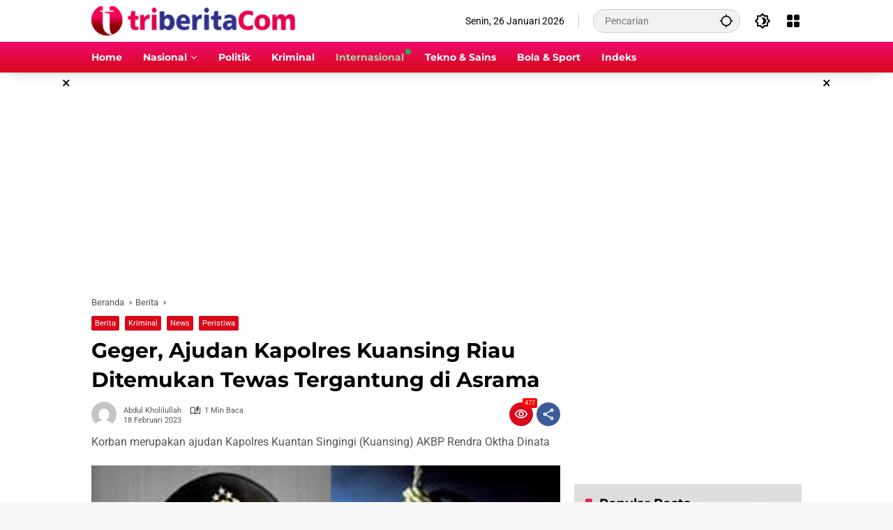

--- FILE ---
content_type: text/html; charset=UTF-8
request_url: https://www.triberita.com/ajudan-kapolres-kuansing-ditemukan-tewas-gantung-diri-di-asrama/
body_size: 37462
content:
 <!doctype html>
<html lang="id">
<head>
	<meta charset="UTF-8">
	<meta name="viewport" content="width=device-width, initial-scale=1">
	<link rel="profile" href="https://gmpg.org/xfn/11">

	<meta name='robots' content='index, follow, max-image-preview:large, max-snippet:-1, max-video-preview:-1' />

	<!-- This site is optimized with the Yoast SEO plugin v26.1.1 - https://yoast.com/wordpress/plugins/seo/ -->
	<title>Geger, Ajudan Kapolres Kuansing Riau Ditemukan Tewas Tergantung di Asrama | Triberita %</title>
	<meta name="description" content="Geger, Ajudan Kapolres Kuansing Riau Ditemukan Tewas Tergantung di Asrama Triberita Berita |" />
	<link rel="canonical" href="https://www.triberita.com/ajudan-kapolres-kuansing-ditemukan-tewas-gantung-diri-di-asrama/" />
	<meta property="og:locale" content="id_ID" />
	<meta property="og:type" content="article" />
	<meta property="og:title" content="Geger, Ajudan Kapolres Kuansing Riau Ditemukan Tewas Tergantung di Asrama | Triberita %" />
	<meta property="og:description" content="Geger, Ajudan Kapolres Kuansing Riau Ditemukan Tewas Tergantung di Asrama Triberita Berita |" />
	<meta property="og:url" content="https://www.triberita.com/ajudan-kapolres-kuansing-ditemukan-tewas-gantung-diri-di-asrama/" />
	<meta property="og:site_name" content="Triberita" />
	<meta property="article:publisher" content="https://www.facebook.com/triberitacom" />
	<meta property="article:published_time" content="2023-02-17T17:16:12+00:00" />
	<meta property="article:modified_time" content="2023-02-17T17:24:57+00:00" />
	<meta property="og:image" content="https://www.triberita.com/wp-content/uploads/2023/02/ilustrasi-pembunuhan.jpg" />
	<meta property="og:image:width" content="671" />
	<meta property="og:image:height" content="412" />
	<meta property="og:image:type" content="image/jpeg" />
	<meta name="author" content="Abdul Kholilullah" />
	<meta name="twitter:card" content="summary_large_image" />
	<meta name="twitter:creator" content="@triberitacom" />
	<meta name="twitter:site" content="@triberitacom" />
	<meta name="twitter:label1" content="Ditulis oleh" />
	<meta name="twitter:data1" content="Abdul Kholilullah" />
	<meta name="twitter:label2" content="Estimasi waktu membaca" />
	<meta name="twitter:data2" content="2 menit" />
	<script type="application/ld+json" class="yoast-schema-graph">{"@context":"https://schema.org","@graph":[{"@type":"Article","@id":"https://www.triberita.com/ajudan-kapolres-kuansing-ditemukan-tewas-gantung-diri-di-asrama/#article","isPartOf":{"@id":"https://www.triberita.com/ajudan-kapolres-kuansing-ditemukan-tewas-gantung-diri-di-asrama/"},"author":{"name":"Abdul Kholilullah","@id":"https://www.triberita.com/#/schema/person/7be72d4d33c613eb9eb70511352b3a83"},"headline":"Geger, Ajudan Kapolres Kuansing Riau Ditemukan Tewas Tergantung di Asrama","datePublished":"2023-02-17T17:16:12+00:00","dateModified":"2023-02-17T17:24:57+00:00","mainEntityOfPage":{"@id":"https://www.triberita.com/ajudan-kapolres-kuansing-ditemukan-tewas-gantung-diri-di-asrama/"},"wordCount":198,"publisher":{"@id":"https://www.triberita.com/#organization"},"image":{"@id":"https://www.triberita.com/ajudan-kapolres-kuansing-ditemukan-tewas-gantung-diri-di-asrama/#primaryimage"},"thumbnailUrl":"https://www.triberita.com/wp-content/uploads/2023/02/ilustrasi-pembunuhan.jpg","keywords":["Asrama Polisi","Kabupaten Kuansing","Kecamatan Kuantan Tengah","Kelurahan Sungai Jering","Pekanbaru","tergantung di rumahnya"],"articleSection":["Berita","Kriminal","News","Peristiwa"],"inLanguage":"id"},{"@type":"WebPage","@id":"https://www.triberita.com/ajudan-kapolres-kuansing-ditemukan-tewas-gantung-diri-di-asrama/","url":"https://www.triberita.com/ajudan-kapolres-kuansing-ditemukan-tewas-gantung-diri-di-asrama/","name":"Geger, Ajudan Kapolres Kuansing Riau Ditemukan Tewas Tergantung di Asrama | Triberita %","isPartOf":{"@id":"https://www.triberita.com/#website"},"primaryImageOfPage":{"@id":"https://www.triberita.com/ajudan-kapolres-kuansing-ditemukan-tewas-gantung-diri-di-asrama/#primaryimage"},"image":{"@id":"https://www.triberita.com/ajudan-kapolres-kuansing-ditemukan-tewas-gantung-diri-di-asrama/#primaryimage"},"thumbnailUrl":"https://www.triberita.com/wp-content/uploads/2023/02/ilustrasi-pembunuhan.jpg","datePublished":"2023-02-17T17:16:12+00:00","dateModified":"2023-02-17T17:24:57+00:00","description":"Geger, Ajudan Kapolres Kuansing Riau Ditemukan Tewas Tergantung di Asrama Triberita Berita |","breadcrumb":{"@id":"https://www.triberita.com/ajudan-kapolres-kuansing-ditemukan-tewas-gantung-diri-di-asrama/#breadcrumb"},"inLanguage":"id","potentialAction":[{"@type":"ReadAction","target":["https://www.triberita.com/ajudan-kapolres-kuansing-ditemukan-tewas-gantung-diri-di-asrama/"]}]},{"@type":"ImageObject","inLanguage":"id","@id":"https://www.triberita.com/ajudan-kapolres-kuansing-ditemukan-tewas-gantung-diri-di-asrama/#primaryimage","url":"https://www.triberita.com/wp-content/uploads/2023/02/ilustrasi-pembunuhan.jpg","contentUrl":"https://www.triberita.com/wp-content/uploads/2023/02/ilustrasi-pembunuhan.jpg","width":671,"height":412,"caption":"Ilustrasi"},{"@type":"BreadcrumbList","@id":"https://www.triberita.com/ajudan-kapolres-kuansing-ditemukan-tewas-gantung-diri-di-asrama/#breadcrumb","itemListElement":[{"@type":"ListItem","position":1,"name":"Home","item":"https://www.triberita.com/"},{"@type":"ListItem","position":2,"name":"Geger, Ajudan Kapolres Kuansing Riau Ditemukan Tewas Tergantung di Asrama"}]},{"@type":"WebSite","@id":"https://www.triberita.com/#website","url":"https://www.triberita.com/","name":"Triberita","description":"Situs berita terkini dan terupdate","publisher":{"@id":"https://www.triberita.com/#organization"},"alternateName":"triberita official","potentialAction":[{"@type":"SearchAction","target":{"@type":"EntryPoint","urlTemplate":"https://www.triberita.com/?s={search_term_string}"},"query-input":{"@type":"PropertyValueSpecification","valueRequired":true,"valueName":"search_term_string"}}],"inLanguage":"id"},{"@type":"Organization","@id":"https://www.triberita.com/#organization","name":"Triberita Media","alternateName":"PT.Triberita Media","url":"https://www.triberita.com/","logo":{"@type":"ImageObject","inLanguage":"id","@id":"https://www.triberita.com/#/schema/logo/image/","url":"https://www.triberita.com/wp-content/uploads/2023/04/LOGO-TRIBERITA-new.png","contentUrl":"https://www.triberita.com/wp-content/uploads/2023/04/LOGO-TRIBERITA-new.png","width":347,"height":373,"caption":"Triberita Media"},"image":{"@id":"https://www.triberita.com/#/schema/logo/image/"},"sameAs":["https://www.facebook.com/triberitacom","https://x.com/triberitacom","https://www.instagram.com/triberitacom/","https://www.youtube.com/channel/UCawu_3-BmDo08e4EwK4Bogg","https://id.pinterest.com/triberitaofficial/"]},{"@type":"Person","@id":"https://www.triberita.com/#/schema/person/7be72d4d33c613eb9eb70511352b3a83","name":"Abdul Kholilullah","image":{"@type":"ImageObject","inLanguage":"id","@id":"https://www.triberita.com/#/schema/person/image/","url":"https://secure.gravatar.com/avatar/7932b2e116b076a54f452848eaabd5857f61bd957fe8a218faf216f24c9885bb?s=96&d=mm&r=g","contentUrl":"https://secure.gravatar.com/avatar/7932b2e116b076a54f452848eaabd5857f61bd957fe8a218faf216f24c9885bb?s=96&d=mm&r=g","caption":"Abdul Kholilullah"},"sameAs":["https://www.triberita.com"],"url":"https://www.triberita.com/author/abdultriberita/"}]}</script>
	<!-- / Yoast SEO plugin. -->


<link rel='dns-prefetch' href='//www.googletagmanager.com' />
<script id="wpp-js" src="https://www.triberita.com/wp-content/plugins/wordpress-popular-posts/assets/js/wpp.min.js?ver=7.3.3" data-sampling="0" data-sampling-rate="100" data-api-url="https://www.triberita.com/wp-json/wordpress-popular-posts" data-post-id="9119" data-token="f9249ff511" data-lang="0" data-debug="0"></script>
<link rel="alternate" title="oEmbed (JSON)" type="application/json+oembed" href="https://www.triberita.com/wp-json/oembed/1.0/embed?url=https%3A%2F%2Fwww.triberita.com%2Fajudan-kapolres-kuansing-ditemukan-tewas-gantung-diri-di-asrama%2F" />
<link rel="alternate" title="oEmbed (XML)" type="text/xml+oembed" href="https://www.triberita.com/wp-json/oembed/1.0/embed?url=https%3A%2F%2Fwww.triberita.com%2Fajudan-kapolres-kuansing-ditemukan-tewas-gantung-diri-di-asrama%2F&#038;format=xml" />
<script id="ezoic-wp-plugin-cmp" src="https://cmp.gatekeeperconsent.com/min.js" data-cfasync="false"></script>
<script id="ezoic-wp-plugin-gatekeeper" src="https://the.gatekeeperconsent.com/cmp.min.js" data-cfasync="false"></script>
<style id='wp-img-auto-sizes-contain-inline-css'>
img:is([sizes=auto i],[sizes^="auto," i]){contain-intrinsic-size:3000px 1500px}
/*# sourceURL=wp-img-auto-sizes-contain-inline-css */
</style>
<link rel='stylesheet' id='dashicons-css' href='https://www.triberita.com/wp-includes/css/dashicons.min.css?ver=6.9' media='all' />
<link rel='stylesheet' id='elusive-css' href='https://www.triberita.com/wp-content/plugins/menu-icons/vendor/codeinwp/icon-picker/css/types/elusive.min.css?ver=2.0' media='all' />
<link rel='stylesheet' id='menu-icon-font-awesome-css' href='https://www.triberita.com/wp-content/plugins/menu-icons/css/fontawesome/css/all.min.css?ver=5.15.4' media='all' />
<link rel='stylesheet' id='foundation-icons-css' href='https://www.triberita.com/wp-content/plugins/menu-icons/vendor/codeinwp/icon-picker/css/types/foundation-icons.min.css?ver=3.0' media='all' />
<link rel='stylesheet' id='genericons-css' href='https://www.triberita.com/wp-content/plugins/menu-icons/vendor/codeinwp/icon-picker/css/types/genericons.min.css?ver=3.4' media='all' />
<link rel='stylesheet' id='menu-icons-extra-css' href='https://www.triberita.com/wp-content/plugins/menu-icons/css/extra.min.css?ver=0.13.19' media='all' />
<link rel='stylesheet' id='contact-form-7-css' href='https://www.triberita.com/wp-content/plugins/contact-form-7/includes/css/styles.css?ver=6.1.2' media='all' />
<link rel='stylesheet' id='lbwps-styles-photoswipe5-main-css' href='https://www.triberita.com/wp-content/plugins/lightbox-photoswipe/assets/ps5/styles/main.css?ver=5.7.3' media='all' />
<link rel='stylesheet' id='wordpress-popular-posts-css-css' href='https://www.triberita.com/wp-content/plugins/wordpress-popular-posts/assets/css/wpp.css?ver=7.3.3' media='all' />
<link rel='stylesheet' id='wpmedia-fonts-css' href='https://www.triberita.com/wp-content/fonts/88751f636e7790117e01857423e02671.css?ver=1.1.7' media='all' />
<link rel='stylesheet' id='wpmedia-style-css' href='https://www.triberita.com/wp-content/themes/wpmedia/style.css?ver=1.1.7' media='all' />
<style id='wpmedia-style-inline-css'>
h1,h2,h3,h4,h5,h6,.reltitle,.site-title,.gmr-mainmenu ul > li > a,.gmr-secondmenu-dropdown ul > li > a,.gmr-sidemenu ul li a,.gmr-sidemenu .side-textsocial,.heading-text,.gmr-mobilemenu ul li a,#navigationamp ul li a{font-family:Montserrat;font-weight:700;}h1 strong,h2 strong,h3 strong,h4 strong,h5 strong,h6 strong{font-weight:700;}.entry-content-single{font-size:16px;}body{font-family:Roboto;--font-reguler:400;--font-bold:700;--mainmenu-bgcolor:#d9091b;--mainmenu-secondbgcolor:#ed096c;--background-color:#f8f8f8;--main-color:#000000;--widget-title:#000000;--link-color-body:#000000;--hoverlink-color-body:#d9091b;--border-color:#cccccc;--button-bgcolor:#3920c9;--button-color:#ffffff;--header-bgcolor:#ffffff;--topnav-color:#000000;--topnav-link-color:#000000;--topnav-linkhover-color:#d9091b;--mainmenu-color:#ffffff;--mainmenu-hovercolor:#f1c40f;--content-bgcolor:#ffffff;--content-greycolor:#555555;--greybody-bgcolor:#eeeeee;--footer-bgcolor:#ffffff;--footer-color:#666666;--footer-linkcolor:#212121;--footer-hover-linkcolor:#d9091b;}body,body.dark-theme{--scheme-color:#d9091b;--secondscheme-color:#ed2359;--mainmenu-direction:360deg;}/* Generate Using Cache */
/*# sourceURL=wpmedia-style-inline-css */
</style>
<meta property="fb:app_id" content="3030554977242191"/><script id="ezoic-wp-plugin-js" async src="//www.ezojs.com/ezoic/sa.min.js"></script>
<script data-ezoic="1">window.ezstandalone = window.ezstandalone || {};ezstandalone.cmd = ezstandalone.cmd || [];</script>
            <style id="wpp-loading-animation-styles">@-webkit-keyframes bgslide{from{background-position-x:0}to{background-position-x:-200%}}@keyframes bgslide{from{background-position-x:0}to{background-position-x:-200%}}.wpp-widget-block-placeholder,.wpp-shortcode-placeholder{margin:0 auto;width:60px;height:3px;background:#dd3737;background:linear-gradient(90deg,#dd3737 0%,#571313 10%,#dd3737 100%);background-size:200% auto;border-radius:3px;-webkit-animation:bgslide 1s infinite linear;animation:bgslide 1s infinite linear}</style>
            <meta name="generator" content="Elementor 3.32.4; features: additional_custom_breakpoints; settings: css_print_method-external, google_font-enabled, font_display-swap">
			<style>
				.e-con.e-parent:nth-of-type(n+4):not(.e-lazyloaded):not(.e-no-lazyload),
				.e-con.e-parent:nth-of-type(n+4):not(.e-lazyloaded):not(.e-no-lazyload) * {
					background-image: none !important;
				}
				@media screen and (max-height: 1024px) {
					.e-con.e-parent:nth-of-type(n+3):not(.e-lazyloaded):not(.e-no-lazyload),
					.e-con.e-parent:nth-of-type(n+3):not(.e-lazyloaded):not(.e-no-lazyload) * {
						background-image: none !important;
					}
				}
				@media screen and (max-height: 640px) {
					.e-con.e-parent:nth-of-type(n+2):not(.e-lazyloaded):not(.e-no-lazyload),
					.e-con.e-parent:nth-of-type(n+2):not(.e-lazyloaded):not(.e-no-lazyload) * {
						background-image: none !important;
					}
				}
			</style>
			<link rel="icon" href="https://www.triberita.com/wp-content/uploads/2022/10/cropped-pav-1-32x32.png" sizes="32x32" />
<link rel="icon" href="https://www.triberita.com/wp-content/uploads/2022/10/cropped-pav-1-192x192.png" sizes="192x192" />
<link rel="apple-touch-icon" href="https://www.triberita.com/wp-content/uploads/2022/10/cropped-pav-1-180x180.png" />
<meta name="msapplication-TileImage" content="https://www.triberita.com/wp-content/uploads/2022/10/cropped-pav-1-270x270.png" />
<style id='global-styles-inline-css'>
:root{--wp--preset--aspect-ratio--square: 1;--wp--preset--aspect-ratio--4-3: 4/3;--wp--preset--aspect-ratio--3-4: 3/4;--wp--preset--aspect-ratio--3-2: 3/2;--wp--preset--aspect-ratio--2-3: 2/3;--wp--preset--aspect-ratio--16-9: 16/9;--wp--preset--aspect-ratio--9-16: 9/16;--wp--preset--color--black: #000000;--wp--preset--color--cyan-bluish-gray: #abb8c3;--wp--preset--color--white: #ffffff;--wp--preset--color--pale-pink: #f78da7;--wp--preset--color--vivid-red: #cf2e2e;--wp--preset--color--luminous-vivid-orange: #ff6900;--wp--preset--color--luminous-vivid-amber: #fcb900;--wp--preset--color--light-green-cyan: #7bdcb5;--wp--preset--color--vivid-green-cyan: #00d084;--wp--preset--color--pale-cyan-blue: #8ed1fc;--wp--preset--color--vivid-cyan-blue: #0693e3;--wp--preset--color--vivid-purple: #9b51e0;--wp--preset--gradient--vivid-cyan-blue-to-vivid-purple: linear-gradient(135deg,rgb(6,147,227) 0%,rgb(155,81,224) 100%);--wp--preset--gradient--light-green-cyan-to-vivid-green-cyan: linear-gradient(135deg,rgb(122,220,180) 0%,rgb(0,208,130) 100%);--wp--preset--gradient--luminous-vivid-amber-to-luminous-vivid-orange: linear-gradient(135deg,rgb(252,185,0) 0%,rgb(255,105,0) 100%);--wp--preset--gradient--luminous-vivid-orange-to-vivid-red: linear-gradient(135deg,rgb(255,105,0) 0%,rgb(207,46,46) 100%);--wp--preset--gradient--very-light-gray-to-cyan-bluish-gray: linear-gradient(135deg,rgb(238,238,238) 0%,rgb(169,184,195) 100%);--wp--preset--gradient--cool-to-warm-spectrum: linear-gradient(135deg,rgb(74,234,220) 0%,rgb(151,120,209) 20%,rgb(207,42,186) 40%,rgb(238,44,130) 60%,rgb(251,105,98) 80%,rgb(254,248,76) 100%);--wp--preset--gradient--blush-light-purple: linear-gradient(135deg,rgb(255,206,236) 0%,rgb(152,150,240) 100%);--wp--preset--gradient--blush-bordeaux: linear-gradient(135deg,rgb(254,205,165) 0%,rgb(254,45,45) 50%,rgb(107,0,62) 100%);--wp--preset--gradient--luminous-dusk: linear-gradient(135deg,rgb(255,203,112) 0%,rgb(199,81,192) 50%,rgb(65,88,208) 100%);--wp--preset--gradient--pale-ocean: linear-gradient(135deg,rgb(255,245,203) 0%,rgb(182,227,212) 50%,rgb(51,167,181) 100%);--wp--preset--gradient--electric-grass: linear-gradient(135deg,rgb(202,248,128) 0%,rgb(113,206,126) 100%);--wp--preset--gradient--midnight: linear-gradient(135deg,rgb(2,3,129) 0%,rgb(40,116,252) 100%);--wp--preset--font-size--small: 13px;--wp--preset--font-size--medium: 20px;--wp--preset--font-size--large: 36px;--wp--preset--font-size--x-large: 42px;--wp--preset--spacing--20: 0.44rem;--wp--preset--spacing--30: 0.67rem;--wp--preset--spacing--40: 1rem;--wp--preset--spacing--50: 1.5rem;--wp--preset--spacing--60: 2.25rem;--wp--preset--spacing--70: 3.38rem;--wp--preset--spacing--80: 5.06rem;--wp--preset--shadow--natural: 6px 6px 9px rgba(0, 0, 0, 0.2);--wp--preset--shadow--deep: 12px 12px 50px rgba(0, 0, 0, 0.4);--wp--preset--shadow--sharp: 6px 6px 0px rgba(0, 0, 0, 0.2);--wp--preset--shadow--outlined: 6px 6px 0px -3px rgb(255, 255, 255), 6px 6px rgb(0, 0, 0);--wp--preset--shadow--crisp: 6px 6px 0px rgb(0, 0, 0);}:where(.is-layout-flex){gap: 0.5em;}:where(.is-layout-grid){gap: 0.5em;}body .is-layout-flex{display: flex;}.is-layout-flex{flex-wrap: wrap;align-items: center;}.is-layout-flex > :is(*, div){margin: 0;}body .is-layout-grid{display: grid;}.is-layout-grid > :is(*, div){margin: 0;}:where(.wp-block-columns.is-layout-flex){gap: 2em;}:where(.wp-block-columns.is-layout-grid){gap: 2em;}:where(.wp-block-post-template.is-layout-flex){gap: 1.25em;}:where(.wp-block-post-template.is-layout-grid){gap: 1.25em;}.has-black-color{color: var(--wp--preset--color--black) !important;}.has-cyan-bluish-gray-color{color: var(--wp--preset--color--cyan-bluish-gray) !important;}.has-white-color{color: var(--wp--preset--color--white) !important;}.has-pale-pink-color{color: var(--wp--preset--color--pale-pink) !important;}.has-vivid-red-color{color: var(--wp--preset--color--vivid-red) !important;}.has-luminous-vivid-orange-color{color: var(--wp--preset--color--luminous-vivid-orange) !important;}.has-luminous-vivid-amber-color{color: var(--wp--preset--color--luminous-vivid-amber) !important;}.has-light-green-cyan-color{color: var(--wp--preset--color--light-green-cyan) !important;}.has-vivid-green-cyan-color{color: var(--wp--preset--color--vivid-green-cyan) !important;}.has-pale-cyan-blue-color{color: var(--wp--preset--color--pale-cyan-blue) !important;}.has-vivid-cyan-blue-color{color: var(--wp--preset--color--vivid-cyan-blue) !important;}.has-vivid-purple-color{color: var(--wp--preset--color--vivid-purple) !important;}.has-black-background-color{background-color: var(--wp--preset--color--black) !important;}.has-cyan-bluish-gray-background-color{background-color: var(--wp--preset--color--cyan-bluish-gray) !important;}.has-white-background-color{background-color: var(--wp--preset--color--white) !important;}.has-pale-pink-background-color{background-color: var(--wp--preset--color--pale-pink) !important;}.has-vivid-red-background-color{background-color: var(--wp--preset--color--vivid-red) !important;}.has-luminous-vivid-orange-background-color{background-color: var(--wp--preset--color--luminous-vivid-orange) !important;}.has-luminous-vivid-amber-background-color{background-color: var(--wp--preset--color--luminous-vivid-amber) !important;}.has-light-green-cyan-background-color{background-color: var(--wp--preset--color--light-green-cyan) !important;}.has-vivid-green-cyan-background-color{background-color: var(--wp--preset--color--vivid-green-cyan) !important;}.has-pale-cyan-blue-background-color{background-color: var(--wp--preset--color--pale-cyan-blue) !important;}.has-vivid-cyan-blue-background-color{background-color: var(--wp--preset--color--vivid-cyan-blue) !important;}.has-vivid-purple-background-color{background-color: var(--wp--preset--color--vivid-purple) !important;}.has-black-border-color{border-color: var(--wp--preset--color--black) !important;}.has-cyan-bluish-gray-border-color{border-color: var(--wp--preset--color--cyan-bluish-gray) !important;}.has-white-border-color{border-color: var(--wp--preset--color--white) !important;}.has-pale-pink-border-color{border-color: var(--wp--preset--color--pale-pink) !important;}.has-vivid-red-border-color{border-color: var(--wp--preset--color--vivid-red) !important;}.has-luminous-vivid-orange-border-color{border-color: var(--wp--preset--color--luminous-vivid-orange) !important;}.has-luminous-vivid-amber-border-color{border-color: var(--wp--preset--color--luminous-vivid-amber) !important;}.has-light-green-cyan-border-color{border-color: var(--wp--preset--color--light-green-cyan) !important;}.has-vivid-green-cyan-border-color{border-color: var(--wp--preset--color--vivid-green-cyan) !important;}.has-pale-cyan-blue-border-color{border-color: var(--wp--preset--color--pale-cyan-blue) !important;}.has-vivid-cyan-blue-border-color{border-color: var(--wp--preset--color--vivid-cyan-blue) !important;}.has-vivid-purple-border-color{border-color: var(--wp--preset--color--vivid-purple) !important;}.has-vivid-cyan-blue-to-vivid-purple-gradient-background{background: var(--wp--preset--gradient--vivid-cyan-blue-to-vivid-purple) !important;}.has-light-green-cyan-to-vivid-green-cyan-gradient-background{background: var(--wp--preset--gradient--light-green-cyan-to-vivid-green-cyan) !important;}.has-luminous-vivid-amber-to-luminous-vivid-orange-gradient-background{background: var(--wp--preset--gradient--luminous-vivid-amber-to-luminous-vivid-orange) !important;}.has-luminous-vivid-orange-to-vivid-red-gradient-background{background: var(--wp--preset--gradient--luminous-vivid-orange-to-vivid-red) !important;}.has-very-light-gray-to-cyan-bluish-gray-gradient-background{background: var(--wp--preset--gradient--very-light-gray-to-cyan-bluish-gray) !important;}.has-cool-to-warm-spectrum-gradient-background{background: var(--wp--preset--gradient--cool-to-warm-spectrum) !important;}.has-blush-light-purple-gradient-background{background: var(--wp--preset--gradient--blush-light-purple) !important;}.has-blush-bordeaux-gradient-background{background: var(--wp--preset--gradient--blush-bordeaux) !important;}.has-luminous-dusk-gradient-background{background: var(--wp--preset--gradient--luminous-dusk) !important;}.has-pale-ocean-gradient-background{background: var(--wp--preset--gradient--pale-ocean) !important;}.has-electric-grass-gradient-background{background: var(--wp--preset--gradient--electric-grass) !important;}.has-midnight-gradient-background{background: var(--wp--preset--gradient--midnight) !important;}.has-small-font-size{font-size: var(--wp--preset--font-size--small) !important;}.has-medium-font-size{font-size: var(--wp--preset--font-size--medium) !important;}.has-large-font-size{font-size: var(--wp--preset--font-size--large) !important;}.has-x-large-font-size{font-size: var(--wp--preset--font-size--x-large) !important;}
/*# sourceURL=global-styles-inline-css */
</style>
<link rel='stylesheet' id='thickbox-css' href='https://www.triberita.com/wp-includes/js/thickbox/thickbox.css?ver=6.9' media='all' />
<style id='wpmedia-popular-1-inline-css'>
#wpmedia-popular-1 {padding: 16px;background:linear-gradient(1deg,var(--widget-color1, #efefef) 0%, var(--widget-color2, #dddddd) 100%);}#wpmedia-popular-1 .big-thumb {margin: 0 -16px;border-radius: 0 !important;}
/*# sourceURL=wpmedia-popular-1-inline-css */
</style>
</head>

<body data-rsssl=1 class="wp-singular post-template-default single single-post postid-9119 single-format-standard wp-custom-logo wp-embed-responsive wp-theme-wpmedia idtheme kentooz elementor-default elementor-kit-5556">
	<a class="skip-link screen-reader-text" href="#primary">Langsung ke konten</a>
	<div class="gmr-verytopbanner text-center gmrclose-element"><div class="container"><div class="gmr-parallax"><div class="rellax"><div class="in-rellax"><div class="idt-xclosewrap"><div class="idt-xclosetext">Scroll untuk baca artikel</div><button class="idt-xclose-top close-modal gmrbtnclose">&times;</button></div><div class="idt-rellax-bannerwrap"><script async src="https://pagead2.googlesyndication.com/pagead/js/adsbygoogle.js?client=ca-pub-4749968824210619"
     crossorigin="anonymous"></script>
<!-- ATAS MOBIL -->
<ins class="adsbygoogle"
     style="display:inline-block;width:300px;height:350px"
     data-ad-client="ca-pub-4749968824210619"
     data-ad-slot="9861902280"></ins>
<script>
     (adsbygoogle = window.adsbygoogle || []).push({});
</script></div></div></div></div></div></div>	<div id="page" class="site">
		<div id="topnavwrap" class="gmr-topnavwrap clearfix">
			<div class="container">
				<header id="masthead" class="list-flex site-header">
					<div class="row-flex gmr-navleft">
						<div class="site-branding">
							<div class="gmr-logo"><a class="custom-logo-link" href="https://www.triberita.com/" title="Triberita" rel="home"><img loading="lazy" class="custom-logo" src="https://www.triberita.com/wp-content/uploads/2023/02/cropped-cropped-logo-triberita-e1675435502847-1-e1675436191264-1.png" width="292" height="42" alt="Triberita" loading="lazy" /></a></div>						</div><!-- .site-branding -->
					</div>

					<div class="row-flex gmr-navright">
						<span class="gmr-top-date" data-lang="id"></span><div class="gmr-search desktop-only">
				<form method="get" class="gmr-searchform searchform" action="https://www.triberita.com/">
					<input type="text" name="s" id="s" placeholder="Pencarian" />
					<input type="hidden" name="post_type[]" value="post" />
					<button type="submit" role="button" class="gmr-search-submit gmr-search-icon" aria-label="Kirim">
						<svg xmlns="http://www.w3.org/2000/svg" height="24px" viewBox="0 0 24 24" width="24px" fill="currentColor"><path d="M0 0h24v24H0V0z" fill="none"/><path d="M20.94 11c-.46-4.17-3.77-7.48-7.94-7.94V1h-2v2.06C6.83 3.52 3.52 6.83 3.06 11H1v2h2.06c.46 4.17 3.77 7.48 7.94 7.94V23h2v-2.06c4.17-.46 7.48-3.77 7.94-7.94H23v-2h-2.06zM12 19c-3.87 0-7-3.13-7-7s3.13-7 7-7 7 3.13 7 7-3.13 7-7 7z"/></svg>
					</button>
				</form>
			</div><button role="button" class="darkmode-button topnav-button" aria-label="Mode Gelap"><svg xmlns="http://www.w3.org/2000/svg" height="24px" viewBox="0 0 24 24" width="24px" fill="currentColor"><path d="M0 0h24v24H0V0z" fill="none"/><path d="M20 8.69V4h-4.69L12 .69 8.69 4H4v4.69L.69 12 4 15.31V20h4.69L12 23.31 15.31 20H20v-4.69L23.31 12 20 8.69zm-2 5.79V18h-3.52L12 20.48 9.52 18H6v-3.52L3.52 12 6 9.52V6h3.52L12 3.52 14.48 6H18v3.52L20.48 12 18 14.48zM12.29 7c-.74 0-1.45.17-2.08.46 1.72.79 2.92 2.53 2.92 4.54s-1.2 3.75-2.92 4.54c.63.29 1.34.46 2.08.46 2.76 0 5-2.24 5-5s-2.24-5-5-5z"/></svg></button><div class="gmr-menugrid-btn gmrclick-container"><button id="menugrid-button" class="topnav-button gmrbtnclick" aria-label="Buka Menu"><svg xmlns="http://www.w3.org/2000/svg" enable-background="new 0 0 24 24" height="24px" viewBox="0 0 24 24" width="24px" fill="currentColor"><g><rect fill="none" height="24" width="24"/></g><g><g><path d="M5,11h4c1.1,0,2-0.9,2-2V5c0-1.1-0.9-2-2-2H5C3.9,3,3,3.9,3,5v4C3,10.1,3.9,11,5,11z"/><path d="M5,21h4c1.1,0,2-0.9,2-2v-4c0-1.1-0.9-2-2-2H5c-1.1,0-2,0.9-2,2v4C3,20.1,3.9,21,5,21z"/><path d="M13,5v4c0,1.1,0.9,2,2,2h4c1.1,0,2-0.9,2-2V5c0-1.1-0.9-2-2-2h-4C13.9,3,13,3.9,13,5z"/><path d="M15,21h4c1.1,0,2-0.9,2-2v-4c0-1.1-0.9-2-2-2h-4c-1.1,0-2,0.9-2,2v4C13,20.1,13.9,21,15,21z"/></g></g></svg></button><div id="dropdown-container" class="gmr-secondmenu-dropdown gmr-dropdown col-2"><ul id="secondary-menu" class="menu"><li id="menu-item-11401" class="menu-item menu-item-type-post_type menu-item-object-page menu-item-11401"><a href="https://www.triberita.com/advertorial/">Advertorial</a></li>
<li id="menu-item-79" class="menu-item menu-item-type-taxonomy menu-item-object-post_tag menu-item-79"><a href="https://www.triberita.com/tag/berita-otomotif/">Berita Otomotif</a></li>
<li id="menu-item-9591" class="menu-item menu-item-type-taxonomy menu-item-object-category menu-item-9591"><a href="https://www.triberita.com/category/nasional/" data-desciption="Nasional">Nasional</a></li>
<li id="menu-item-80" class="menu-item menu-item-type-taxonomy menu-item-object-post_tag menu-item-80"><a href="https://www.triberita.com/tag/berita-teknologi/">Berita Teknologi</a></li>
<li id="menu-item-9589" class="menu-item menu-item-type-taxonomy menu-item-object-category menu-item-9589"><a href="https://www.triberita.com/category/internasional/">Internasional</a></li>
<li id="menu-item-81" class="menu-item menu-item-type-taxonomy menu-item-object-post_tag menu-item-81"><a href="https://www.triberita.com/tag/berita-internasional/">Berita Internasional</a></li>
<li id="menu-item-9592" class="menu-item menu-item-type-taxonomy menu-item-object-category menu-item-9592"><a href="https://www.triberita.com/category/olahraga/">Olahraga</a></li>
<li id="menu-item-9590" class="menu-item menu-item-type-taxonomy menu-item-object-category menu-item-9590"><a href="https://www.triberita.com/category/kesehatan/">Kesehatan</a></li>
<li id="menu-item-9593" class="menu-item menu-item-type-taxonomy menu-item-object-category menu-item-9593"><a href="https://www.triberita.com/category/otomotif/" data-desciption="Berita seputar otomotif hari ini">Otomotif</a></li>
<li id="menu-item-9594" class="menu-item menu-item-type-taxonomy menu-item-object-category current-post-ancestor current-menu-parent current-post-parent menu-item-9594"><a href="https://www.triberita.com/category/peristiwa/">Peristiwa</a></li>
<li id="menu-item-9595" class="menu-item menu-item-type-taxonomy menu-item-object-category menu-item-9595"><a href="https://www.triberita.com/category/social-media/">Social Media</a></li>
<li id="menu-item-9598" class="menu-item menu-item-type-taxonomy menu-item-object-category menu-item-9598"><a href="https://www.triberita.com/category/entertainment/" data-desciption="Berita hiburan seputar artis, film, dan gosip">Entertainment</a></li>
<li id="menu-item-9599" class="menu-item menu-item-type-taxonomy menu-item-object-category menu-item-9599"><a href="https://www.triberita.com/category/lifestyle/">Lifestyle</a></li>
</ul></div></div><button id="gmr-responsive-menu" role="button" class="mobile-only" aria-label="Menu" data-target="#gmr-sidemenu-id" data-toggle="onoffcanvas" aria-expanded="false" rel="nofollow"><svg xmlns="http://www.w3.org/2000/svg" width="24" height="24" viewBox="0 0 24 24"><path fill="currentColor" d="m19.31 18.9l3.08 3.1L21 23.39l-3.12-3.07c-.69.43-1.51.68-2.38.68c-2.5 0-4.5-2-4.5-4.5s2-4.5 4.5-4.5s4.5 2 4.5 4.5c0 .88-.25 1.71-.69 2.4m-3.81.1a2.5 2.5 0 0 0 0-5a2.5 2.5 0 0 0 0 5M21 4v2H3V4h18M3 16v-2h6v2H3m0-5V9h18v2h-2.03c-1.01-.63-2.2-1-3.47-1s-2.46.37-3.47 1H3Z"/></svg></button>					</div>
				</header>
			</div><!-- .container -->
			<nav id="main-nav" class="main-navigation gmr-mainmenu">
				<div class="container">
					<ul id="primary-menu" class="menu"><li id="menu-item-180" class="menu-item menu-item-type-custom menu-item-object-custom menu-item-home menu-item-180"><a href="https://www.triberita.com/"><span>Home</span></a></li>
<li id="menu-item-9600" class="menu-item menu-item-type-taxonomy menu-item-object-category menu-item-has-children menu-item-9600"><a href="https://www.triberita.com/category/nasional/" data-desciption="Nasional"><span>Nasional</span></a>
<ul class="sub-menu">
	<li id="menu-item-9604" class="menu-item menu-item-type-taxonomy menu-item-object-category menu-item-9604"><a href="https://www.triberita.com/category/jakarta-raya/"><span>Jakarta Raya</span></a></li>
	<li id="menu-item-9601" class="menu-item menu-item-type-taxonomy menu-item-object-category menu-item-9601"><a href="https://www.triberita.com/category/bandung-raya/"><span>Bandung Raya</span></a></li>
	<li id="menu-item-9602" class="menu-item menu-item-type-taxonomy menu-item-object-category menu-item-9602"><a href="https://www.triberita.com/category/banten-raya/"><span>Banten Raya</span></a></li>
	<li id="menu-item-9603" class="menu-item menu-item-type-taxonomy menu-item-object-category menu-item-9603"><a href="https://www.triberita.com/category/bekasi-raya/"><span>Bekasi Raya</span></a></li>
	<li id="menu-item-40821" class="menu-item menu-item-type-taxonomy menu-item-object-category menu-item-40821"><a href="https://www.triberita.com/category/jawa-barat/subang/" data-desciption="Menyajikan informasi seputar subang dan sekitarnya"><span>Subang</span></a></li>
	<li id="menu-item-9605" class="menu-item menu-item-type-taxonomy menu-item-object-category menu-item-9605"><a href="https://www.triberita.com/category/sumatra/"><span>Sumatra</span></a></li>
</ul>
</li>
<li id="menu-item-2163" class="menu-item menu-item-type-taxonomy menu-item-object-category menu-item-2163"><a href="https://www.triberita.com/category/politik/"><span>Politik</span></a></li>
<li id="menu-item-31743" class="menu-item menu-item-type-taxonomy menu-item-object-category current-post-ancestor current-menu-parent current-post-parent menu-item-31743"><a href="https://www.triberita.com/category/kriminal/"><span>Kriminal</span></a></li>
<li id="menu-item-63" class="menu-green-light menu-dot green menu-item menu-item-type-taxonomy menu-item-object-category menu-item-63"><a href="https://www.triberita.com/category/internasional/"><span>Internasional</span></a></li>
<li id="menu-item-2165" class="menu-item menu-item-type-taxonomy menu-item-object-category menu-item-2165"><a href="https://www.triberita.com/category/tekno-sains/" data-desciption="Berita seputar teknologi terkini"><span>Tekno &amp; Sains</span></a></li>
<li id="menu-item-38131" class="menu-item menu-item-type-custom menu-item-object-custom menu-item-38131"><a href="https://www.sport.triberita.com/"><span>Bola &#038; Sport</span></a></li>
<li id="menu-item-47763" class="menu-item menu-item-type-post_type menu-item-object-page menu-item-47763"><a href="https://www.triberita.com/indeks/"><span>Indeks</span></a></li>
</ul>				</div>
			</nav><!-- #main-nav -->
		</div><!-- #topnavwrap -->

		<div class="gmr-floatbanner gmr-floatbanner-left gmrclose-element"><button class="gmrbtnclose" title="tutup">&times;</button><script async src="https://pagead2.googlesyndication.com/pagead/js/adsbygoogle.js?client=ca-pub-4749968824210619"
     crossorigin="anonymous"></script>
<!-- 160x600 -->
<ins class="adsbygoogle"
     style="display:inline-block;width:160px;height:600px"
     data-ad-client="ca-pub-4749968824210619"
     data-ad-slot="4272902486"></ins>
<script>
     (adsbygoogle = window.adsbygoogle || []).push({});
</script></div>		<div class="gmr-floatbanner gmr-floatbanner-right gmrclose-element"><button class="gmrbtnclose" title="tutup">&times;</button><script async src="https://pagead2.googlesyndication.com/pagead/js/adsbygoogle.js?client=ca-pub-4749968824210619"
     crossorigin="anonymous"></script>
<!-- 160x600 -->
<ins class="adsbygoogle"
     style="display:inline-block;width:160px;height:600px"
     data-ad-client="ca-pub-4749968824210619"
     data-ad-slot="4272902486"></ins>
<script>
     (adsbygoogle = window.adsbygoogle || []).push({});
</script></div>
		
		<div class="gmr-topbanner text-center"><div class="container"><script async src="https://pagead2.googlesyndication.com/pagead/js/adsbygoogle.js?client=ca-pub-4749968824210619"
     crossorigin="anonymous"></script>
<!-- SETELAH LOGO -->
<ins class="adsbygoogle"
     style="display:block"
     data-ad-client="ca-pub-4749968824210619"
     data-ad-slot="1153284315"
     data-ad-format="auto"
     data-full-width-responsive="true"></ins>
<script>
     (adsbygoogle = window.adsbygoogle || []).push({});
</script>
</div></div>
		<div id="content" class="gmr-content">
			<div class="container">
				<div class="row">
<main id="primary" class="site-main col-md-8">
	
<article id="post-9119" class="post type-post hentry content-single">
				<div class="breadcrumbs" itemscope itemtype="https://schema.org/BreadcrumbList">
																						<span class="first-cl" itemprop="itemListElement" itemscope itemtype="https://schema.org/ListItem">
								<a itemscope itemtype="https://schema.org/WebPage" itemprop="item" itemid="https://www.triberita.com/" href="https://www.triberita.com/"><span itemprop="name">Beranda</span></a>
								<span itemprop="position" content="1"></span>
							</span>
												<span class="separator"></span>
																											<span class="0-cl" itemprop="itemListElement" itemscope itemtype="http://schema.org/ListItem">
								<a itemscope itemtype="https://schema.org/WebPage" itemprop="item" itemid="https://www.triberita.com/category/berita/" href="https://www.triberita.com/category/berita/"><span itemprop="name">Berita</span></a>
								<span itemprop="position" content="2"></span>
							</span>
												<span class="separator"></span>
																				<span class="last-cl" itemscope itemtype="https://schema.org/ListItem">
						<span itemprop="name">Geger, Ajudan Kapolres Kuansing Riau Ditemukan Tewas Tergantung di Asrama</span>
						<span itemprop="position" content="3"></span>
						</span>
												</div>
				<header class="entry-header entry-header-single">
		<span class="cat-links-content"><a href="https://www.triberita.com/category/berita/" title="Lihat semua posts di Berita">Berita</a><a href="https://www.triberita.com/category/kriminal/" title="Lihat semua posts di Kriminal">Kriminal</a><a href="https://www.triberita.com/category/news/" title="Lihat semua posts di News">News</a><a href="https://www.triberita.com/category/peristiwa/" title="Lihat semua posts di Peristiwa">Peristiwa</a></span><h1 class="entry-title"><strong>Geger, Ajudan Kapolres Kuansing Riau Ditemukan Tewas Tergantung di Asrama</strong></h1><div class="list-flex clearfix"><div class="gmr-gravatar-metasingle"><a class="url" href="https://www.triberita.com/author/abdultriberita/" title="Permalink ke: Abdul Kholilullah"><img alt='' src='https://secure.gravatar.com/avatar/7932b2e116b076a54f452848eaabd5857f61bd957fe8a218faf216f24c9885bb?s=40&#038;d=mm&#038;r=g' srcset='https://secure.gravatar.com/avatar/7932b2e116b076a54f452848eaabd5857f61bd957fe8a218faf216f24c9885bb?s=80&#038;d=mm&#038;r=g 2x' class='avatar avatar-40 photo img-cicle' height='40' width='40' decoding='async'/></a></div><div class="gmr-content-metasingle"><div class="meta-content"><span class="author vcard"><a class="url fn n" href="https://www.triberita.com/author/abdultriberita/" title="Abdul Kholilullah">Abdul Kholilullah</a></span><span class="count-text"><svg xmlns="http://www.w3.org/2000/svg" enable-background="new 0 0 24 24" height="24px" viewBox="0 0 24 24" width="24px" fill="currentColor"><g><rect fill="none" height="24" width="24" x="0"/></g><g><path d="M22.47,5.2C22,4.96,21.51,4.76,21,4.59v12.03C19.86,16.21,18.69,16,17.5,16c-1.9,0-3.78,0.54-5.5,1.58V5.48 C10.38,4.55,8.51,4,6.5,4C4.71,4,3.02,4.44,1.53,5.2C1.2,5.36,1,5.71,1,6.08v12.08c0,0.58,0.47,0.99,1,0.99 c0.16,0,0.32-0.04,0.48-0.12C3.69,18.4,5.05,18,6.5,18c2.07,0,3.98,0.82,5.5,2c1.52-1.18,3.43-2,5.5-2c1.45,0,2.81,0.4,4.02,1.04 c0.16,0.08,0.32,0.12,0.48,0.12c0.52,0,1-0.41,1-0.99V6.08C23,5.71,22.8,5.36,22.47,5.2z M10,16.62C8.86,16.21,7.69,16,6.5,16 c-1.19,0-2.36,0.21-3.5,0.62V6.71C4.11,6.24,5.28,6,6.5,6C7.7,6,8.89,6.25,10,6.72V16.62z M19,0.5l-5,5V15l5-4.5V0.5z"/></g></svg><span class="in-count-text">1 min baca</span></span></div><div class="meta-content"><span class="posted-on"><time class="entry-date published" datetime="2023-02-18T00:16:12+07:00">18 Februari 2023</time><time class="updated" datetime="2023-02-18T00:24:57+07:00">18 Februari 2023</time></span></div></div><div class="gmr-content-share list-right"><div class="gmr-iconnotif"><div class="gmr-iconnotif-wrap"><svg xmlns="http://www.w3.org/2000/svg" height="24px" viewBox="0 0 24 24" width="24px" fill="currentColor"><path d="M0 0h24v24H0V0z" fill="none"/><path d="M12 6c3.79 0 7.17 2.13 8.82 5.5C19.17 14.87 15.79 17 12 17s-7.17-2.13-8.82-5.5C4.83 8.13 8.21 6 12 6m0-2C7 4 2.73 7.11 1 11.5 2.73 15.89 7 19 12 19s9.27-3.11 11-7.5C21.27 7.11 17 4 12 4zm0 5c1.38 0 2.5 1.12 2.5 2.5S13.38 14 12 14s-2.5-1.12-2.5-2.5S10.62 9 12 9m0-2c-2.48 0-4.5 2.02-4.5 4.5S9.52 16 12 16s4.5-2.02 4.5-4.5S14.48 7 12 7z"/></svg><span class="notif-number">477</span></div></div><button id="share-modal" data-modal="gmr-popupwrap" aria-label="Bagikan"><svg xmlns="http://www.w3.org/2000/svg" height="24px" viewBox="0 0 24 24" width="24px" fill="currentColor"><path d="M0 0h24v24H0V0z" fill="none"/><path d="M18 16.08c-.76 0-1.44.3-1.96.77L8.91 12.7c.05-.23.09-.46.09-.7s-.04-.47-.09-.7l7.05-4.11c.54.5 1.25.81 2.04.81 1.66 0 3-1.34 3-3s-1.34-3-3-3-3 1.34-3 3c0 .24.04.47.09.7L8.04 9.81C7.5 9.31 6.79 9 6 9c-1.66 0-3 1.34-3 3s1.34 3 3 3c.79 0 1.5-.31 2.04-.81l7.12 4.16c-.05.21-.08.43-.08.65 0 1.61 1.31 2.92 2.92 2.92s2.92-1.31 2.92-2.92c0-1.61-1.31-2.92-2.92-2.92zM18 4c.55 0 1 .45 1 1s-.45 1-1 1-1-.45-1-1 .45-1 1-1zM6 13c-.55 0-1-.45-1-1s.45-1 1-1 1 .45 1 1-.45 1-1 1zm12 7.02c-.55 0-1-.45-1-1s.45-1 1-1 1 .45 1 1-.45 1-1 1z"/></svg></button><div id="gmr-popupwrap" class="gmr-share-popup"><div class="gmr-modalbg close-modal"></div><div class="gmr-in-popup clearfix"><span class="idt-xclose close-modal">&times;</span><h4 class="main-textshare">Geger, Ajudan Kapolres Kuansing Riau Ditemukan Tewas Tergantung di Asrama</h4><div class="content-share"><div class="second-textshare">Sebarkan artikel ini</div><ul class="gmr-socialicon-share"><li class="facebook"><a href="https://www.facebook.com/sharer/sharer.php?u=https%3A%2F%2Fwww.triberita.com%2Fajudan-kapolres-kuansing-ditemukan-tewas-gantung-diri-di-asrama%2F" target="_blank" rel="nofollow" data-title="Facebook" title="Facebook"><svg xmlns="http://www.w3.org/2000/svg" width="0.63em" height="1em" viewBox="0 0 320 512"><path fill="currentColor" d="m279.14 288l14.22-92.66h-88.91v-60.13c0-25.35 12.42-50.06 52.24-50.06h40.42V6.26S260.43 0 225.36 0c-73.22 0-121.08 44.38-121.08 124.72v70.62H22.89V288h81.39v224h100.17V288z"/></svg></a></li><li class="twitter"><a href="https://twitter.com/intent/tweet?url=https%3A%2F%2Fwww.triberita.com%2Fajudan-kapolres-kuansing-ditemukan-tewas-gantung-diri-di-asrama%2F&amp;text=Geger%2C%20Ajudan%20Kapolres%20Kuansing%20Riau%20Ditemukan%20Tewas%20Tergantung%20di%20Asrama" target="_blank" rel="nofollow" data-title="Twitter" title="Twitter"><svg xmlns="http://www.w3.org/2000/svg" width="24" height="24" viewBox="0 0 24 24"><path fill="currentColor" d="M18.205 2.25h3.308l-7.227 8.26l8.502 11.24H16.13l-5.214-6.817L4.95 21.75H1.64l7.73-8.835L1.215 2.25H8.04l4.713 6.231l5.45-6.231Zm-1.161 17.52h1.833L7.045 4.126H5.078L17.044 19.77Z"/></svg></a></li><li class="telegram"><a href="https://t.me/share/url?url=https%3A%2F%2Fwww.triberita.com%2Fajudan-kapolres-kuansing-ditemukan-tewas-gantung-diri-di-asrama%2F&amp;text=Geger%2C%20Ajudan%20Kapolres%20Kuansing%20Riau%20Ditemukan%20Tewas%20Tergantung%20di%20Asrama" target="_blank" rel="nofollow" data-title="Telegram" title="Telegram"><svg xmlns="http://www.w3.org/2000/svg" width="0.88em" height="1em" viewBox="0 0 448 512"><path fill="currentColor" d="m446.7 98.6l-67.6 318.8c-5.1 22.5-18.4 28.1-37.3 17.5l-103-75.9l-49.7 47.8c-5.5 5.5-10.1 10.1-20.7 10.1l7.4-104.9l190.9-172.5c8.3-7.4-1.8-11.5-12.9-4.1L117.8 284L16.2 252.2c-22.1-6.9-22.5-22.1 4.6-32.7L418.2 66.4c18.4-6.9 34.5 4.1 28.5 32.2z"/></svg></a></li><li class="pinterest"><a href="https://pinterest.com/pin/create/button/?url=https%3A%2F%2Fwww.triberita.com%2Fajudan-kapolres-kuansing-ditemukan-tewas-gantung-diri-di-asrama%2F&amp;desciption=Geger%2C%20Ajudan%20Kapolres%20Kuansing%20Riau%20Ditemukan%20Tewas%20Tergantung%20di%20Asrama&amp;media=https%3A%2F%2Fwww.triberita.com%2Fwp-content%2Fuploads%2F2023%2F02%2Filustrasi-pembunuhan.jpg" target="_blank" rel="nofollow" data-title="Pin" title="Pin"><svg xmlns="http://www.w3.org/2000/svg" width="24" height="24" viewBox="-4.5 -2 24 24"><path fill="currentColor" d="M6.17 13.097c-.506 2.726-1.122 5.34-2.95 6.705c-.563-4.12.829-7.215 1.475-10.5c-1.102-1.91.133-5.755 2.457-4.808c2.86 1.166-2.477 7.102 1.106 7.844c3.741.774 5.269-6.683 2.949-9.109C7.855-.272 1.45 3.15 2.238 8.163c.192 1.226 1.421 1.598.491 3.29C.584 10.962-.056 9.22.027 6.897C.159 3.097 3.344.435 6.538.067c4.04-.466 7.831 1.527 8.354 5.44c.59 4.416-1.823 9.2-6.142 8.855c-1.171-.093-1.663-.69-2.58-1.265z"/></svg></a></li><li class="whatsapp"><a href="https://api.whatsapp.com/send?text=Geger%2C%20Ajudan%20Kapolres%20Kuansing%20Riau%20Ditemukan%20Tewas%20Tergantung%20di%20Asrama https%3A%2F%2Fwww.triberita.com%2Fajudan-kapolres-kuansing-ditemukan-tewas-gantung-diri-di-asrama%2F" target="_blank" rel="nofollow" data-title="WhatsApp" title="WhatsApp"><svg xmlns="http://www.w3.org/2000/svg" width="0.88em" height="1em" viewBox="0 0 448 512"><path fill="currentColor" d="M380.9 97.1C339 55.1 283.2 32 223.9 32c-122.4 0-222 99.6-222 222c0 39.1 10.2 77.3 29.6 111L0 480l117.7-30.9c32.4 17.7 68.9 27 106.1 27h.1c122.3 0 224.1-99.6 224.1-222c0-59.3-25.2-115-67.1-157zm-157 341.6c-33.2 0-65.7-8.9-94-25.7l-6.7-4l-69.8 18.3L72 359.2l-4.4-7c-18.5-29.4-28.2-63.3-28.2-98.2c0-101.7 82.8-184.5 184.6-184.5c49.3 0 95.6 19.2 130.4 54.1c34.8 34.9 56.2 81.2 56.1 130.5c0 101.8-84.9 184.6-186.6 184.6zm101.2-138.2c-5.5-2.8-32.8-16.2-37.9-18c-5.1-1.9-8.8-2.8-12.5 2.8c-3.7 5.6-14.3 18-17.6 21.8c-3.2 3.7-6.5 4.2-12 1.4c-32.6-16.3-54-29.1-75.5-66c-5.7-9.8 5.7-9.1 16.3-30.3c1.8-3.7.9-6.9-.5-9.7c-1.4-2.8-12.5-30.1-17.1-41.2c-4.5-10.8-9.1-9.3-12.5-9.5c-3.2-.2-6.9-.2-10.6-.2c-3.7 0-9.7 1.4-14.8 6.9c-5.1 5.6-19.4 19-19.4 46.3c0 27.3 19.9 53.7 22.6 57.4c2.8 3.7 39.1 59.7 94.8 83.8c35.2 15.2 49 16.5 66.6 13.9c10.7-1.6 32.8-13.4 37.4-26.4c4.6-13 4.6-24.1 3.2-26.4c-1.3-2.5-5-3.9-10.5-6.6z"/></svg></a></li></ul></div></div></div></div></div><p class="subtitle">Korban merupakan ajudan Kapolres Kuantan Singingi (Kuansing) AKBP Rendra Oktha Dinata</p>	</header><!-- .entry-header -->
				<figure class="post-thumbnail gmr-thumbnail-single">
				<img fetchpriority="high" width="671" height="412" src="https://www.triberita.com/wp-content/uploads/2023/02/ilustrasi-pembunuhan.jpg" class="attachment-post-thumbnail size-post-thumbnail wp-post-image" alt="Ilustrasi" decoding="async" srcset="https://www.triberita.com/wp-content/uploads/2023/02/ilustrasi-pembunuhan.jpg 671w, https://www.triberita.com/wp-content/uploads/2023/02/ilustrasi-pembunuhan-600x368.jpg 600w" sizes="(max-width: 671px) 100vw, 671px" />									<figcaption class="wp-caption-text">Ilustrasi</figcaption>
							</figure>
			
	<div class="single-wrap">
		<div class="entry-content entry-content-single clearfix have-stickybanner">
			<div class="gmr-banner-beforecontent"><a href="https://wa.me/6281319990138/?text=Assalamau'alaikum%20kak%2C%20boleh%20info%20pemesanan%20di%20mandiri%20printing%2C%20terimakasih" target="_blank">
    <img width="728" height="90" border="0" align="center"  src="https://www.triberita.com/wp-content/uploads/2023/11/mandiri-digital-printing-ads-728x90-1.gif" alt=""/>  </a>

</div><p><strong>Triberita.com, Pekanbaru</strong> &#8211; Baru-baru ini Asrama Polisi (Aspol) di Kelurahan Sungai Jering, Kecamatan Kuantan Tengah, Kabupaten Kuansing, Riau dibuat geger atas penemuan seorang anggota polisi tergantung di rumahnya, Jumat (17/02/23) sore.
<p>Ternyata, korban merupakan ajudan Kapolres Kuantan Singingi (Kuansing) AKBP Rendra Oktha Dinata, ditemukan tewas dalam asrama, diketahui sebagai anggota Polri berinisial Briptu R.</p><!-- Ezoic - wp_under_page_title - under_page_title --><div id="ezoic-pub-ad-placeholder-119" data-inserter-version="2"></div><script data-ezoic="1">ezstandalone.cmd.push(function () { ezstandalone.showAds(119); });</script><!-- End Ezoic - wp_under_page_title - under_page_title --><div class="gmr-banner-insidecontent gmr-parallax"><div class="rellax"><div class="in-rellax"><!-- Iklan Parallax Tengah Artikel -->
<ins class="adsbygoogle"
     style="display:block; text-align:center;"
     data-ad-client="ca-pub-4749968824210619"
     data-ad-slot="7739104154"
     data-ad-format="fluid"
     data-ad-layout="in-article"></ins>
<script>
     (adsbygoogle = window.adsbygoogle || []).push({});
</script>
</div></div></div>
<p>Informasi diperoleh, Briptu R ditemukan tewas di asrama pada Jumat (17/02/23) sore. Kondisinya dalam posisi tergantung di dalam rumah yang ditempati bersama keluarganya.
<p>Sejauh ini belum diketahui pasti apa penyebab korban gantung diri. Polisi juga belum memberikan keterangan resmi atas kejadian tersebut.
<p>Jenazah korban sudah dibawa ke RSUD Teluk Kuantan untuk dilakukan autopsi. Belum diketahui apa yang melatarbelakangi korban melakukan perbuatan nekat tersebut.
<p>Kabid Humas Polda Riau Kombes Pol Sunarto yang dikonfirmasi tak membantah adanya kabar anggota meninggal dunia. Dia juga mengucapkan belasungkawa atas kejadian di asrama polisi tersebut.
<p>&#x201C;Inna lillahi wa inna ilaihi raji&#8217;un. Turut berduka cita.Membenarkan saja (terkait meninggalnya Briptu R),&#x201D; <strong><em>ujar</em></strong> Sunarto, Jumat (17/02/23) malam.
<p>Sementara Kapolres Kuansing, AKBP Rendra Oktha Dinata, belum memberikan keterangan terkait hal yang menimpa anak buahnya tersebut.
<p>Reporter / Penulis: Daeng Yusvin/jpnn.com/internet
<p>Editor: Riyan
<div id="wpdevar_comment_1" style="width:100%;text-align:left;">
		<span style="padding: 10px;font-size:20px;font-family:Arial,Helvetica Neue,Helvetica,sans-serif;color:#000000;">Facebook Comments</span>
		<div class="fb-comments" data-href="https://www.triberita.com/ajudan-kapolres-kuansing-ditemukan-tewas-gantung-diri-di-asrama/" data-order-by="reverse_time" data-numposts="7" data-width="100%" style="display:block;"></div></div><style>#wpdevar_comment_1 span,#wpdevar_comment_1 iframe{width:100% !important;} #wpdevar_comment_1 iframe{max-height: 100% !important;}</style><div class="post-views content-post post-9119 entry-meta load-static">
				<span class="post-views-icon dashicons dashicons-chart-bar"></span> <span class="post-views-label">Post Views:</span> <span class="post-views-count">267</span>
			</div><div class="gmr-banner-aftercontent text-center"><script async src="https://pagead2.googlesyndication.com/pagead/js/adsbygoogle.js?client=ca-pub-4749968824210619"
     crossorigin="anonymous"></script>
<!-- IKLAN LUAR -->
<ins class="adsbygoogle"
     style="display:block"
     data-ad-client="ca-pub-4749968824210619"
     data-ad-slot="4303828665"
     data-ad-format="auto"
     data-full-width-responsive="true"></ins>
<script>
     (adsbygoogle = window.adsbygoogle || []).push({});
</script>

<!-- Ezoic - wp_under_first_paragraph - under_first_paragraph --><div id="ezoic-pub-ad-placeholder-127" data-inserter-version="2"></div><script data-ezoic="1">ezstandalone.cmd.push(function () { ezstandalone.showAds(127); });</script><!-- End Ezoic - wp_under_first_paragraph - under_first_paragraph --><!-- Ezoic - wp_under_second_paragraph - under_second_paragraph --><div id="ezoic-pub-ad-placeholder-128" data-inserter-version="2"></div><script data-ezoic="1">ezstandalone.cmd.push(function () { ezstandalone.showAds(128); });</script><!-- End Ezoic - wp_under_second_paragraph - under_second_paragraph --><!-- Ezoic - wp_mid_content - mid_content --><div id="ezoic-pub-ad-placeholder-129" data-inserter-version="2"></div><script data-ezoic="1">ezstandalone.cmd.push(function () { ezstandalone.showAds(129); });</script><!-- End Ezoic - wp_mid_content - mid_content --></div><div style="clear:both; margin-top:0em; margin-bottom:1em;"><a href="https://www.triberita.com/biaya-pembuatan-sim-di-indonesia-paling-murah-dibanding-di-jepang-berikut-rinciannya/" target="_self" rel="dofollow" class="u3757a991edbcda9751bd5cc2ced389c3"><!-- INLINE RELATED POSTS 1/3 //--><style> .u3757a991edbcda9751bd5cc2ced389c3 { padding:0px; margin: 0; padding-top:1em!important; padding-bottom:1em!important; width:100%; display: block; font-weight:bold; background-color:#eaeaea; border:0!important; border-left:4px solid #34495E!important; box-shadow: 0 1px 2px rgba(0, 0, 0, 0.17); -moz-box-shadow: 0 1px 2px rgba(0, 0, 0, 0.17); -o-box-shadow: 0 1px 2px rgba(0, 0, 0, 0.17); -webkit-box-shadow: 0 1px 2px rgba(0, 0, 0, 0.17); text-decoration:none; } .u3757a991edbcda9751bd5cc2ced389c3:active, .u3757a991edbcda9751bd5cc2ced389c3:hover { opacity: 1; transition: opacity 250ms; webkit-transition: opacity 250ms; text-decoration:none; } .u3757a991edbcda9751bd5cc2ced389c3 { transition: background-color 250ms; webkit-transition: background-color 250ms; opacity: 1; transition: opacity 250ms; webkit-transition: opacity 250ms; } .u3757a991edbcda9751bd5cc2ced389c3 .ctaText { font-weight:bold; color:#464646; text-decoration:none; font-size: 16px; } .u3757a991edbcda9751bd5cc2ced389c3 .postTitle { color:#000000; text-decoration: underline!important; font-size: 16px; } .u3757a991edbcda9751bd5cc2ced389c3:hover .postTitle { text-decoration: underline!important; } </style><div style="padding-left:1em; padding-right:1em;"><span class="ctaText">Baca Juga :</span>&nbsp; <span class="postTitle">Biaya Pembuatan SIM di Indonesia Paling Murah Dibanding di Jepang, Berikut rinciannya</span></div></a></div>
			<footer class="entry-footer entry-footer-single">
				<span class="tags-links"><span class="idt-tagtitle">Tag:</span> <a href="https://www.triberita.com/tag/asrama-polisi/" rel="tag">Asrama Polisi</a> <a href="https://www.triberita.com/tag/kabupaten-kuansing/" rel="tag">Kabupaten Kuansing</a> <a href="https://www.triberita.com/tag/kecamatan-kuantan-tengah/" rel="tag">Kecamatan Kuantan Tengah</a> <a href="https://www.triberita.com/tag/kelurahan-sungai-jering/" rel="tag">Kelurahan Sungai Jering</a> <a href="https://www.triberita.com/tag/pekanbaru/" rel="tag">Pekanbaru</a> <a href="https://www.triberita.com/tag/tergantung-di-rumahnya/" rel="tag">tergantung di rumahnya</a></span>												<div class="gmr-nextposts-button">
					<a href="https://www.triberita.com/tips-kesehatan-beberapa-gejala-stunting-yang-harus-diwaspadai-dan-cara-untuk-mencegah/" class="nextposts-content-link" title="Tips Kesehatan  Beberapa Gejala Stunting yang Harus Diwaspadai dan Cara Untuk Mencegah">
													<div class="post-thumbnail">
								<img width="80" height="80" src="https://www.triberita.com/wp-content/uploads/2023/02/Untitled-1-healty-12-80x80.jpg" class="attachment-thumbnail size-thumbnail wp-post-image" alt="Ilustrasi (Foto: Internet)" decoding="async" srcset="https://www.triberita.com/wp-content/uploads/2023/02/Untitled-1-healty-12-80x80.jpg 80w, https://www.triberita.com/wp-content/uploads/2023/02/Untitled-1-healty-12-266x266.jpg 266w" sizes="(max-width: 80px) 100vw, 80px" />							</div>
													<div class="nextposts-content">
							<div class="recent-title">Tips Kesehatan  Beberapa Gejala Stunting yang Harus Diwaspadai dan Cara Untuk Mencegah</div>
						</div>
						<div class="nextposts-icon">
							<svg xmlns="http://www.w3.org/2000/svg" enable-background="new 0 0 24 24" height="24px" viewBox="0 0 24 24" width="24px" fill="currentColor"><g><path d="M0,0h24v24H0V0z" fill="none"/></g><g><polygon points="6.23,20.23 8,22 18,12 8,2 6.23,3.77 14.46,12"/></g></svg>
						</div>
					</a>
				</div>
							</footer><!-- .entry-footer -->
		</div><!-- .entry-content -->
		<div class="gmr-banner-stickyright pos-sticky"><script async src="https://pagead2.googlesyndication.com/pagead/js/adsbygoogle.js?client=ca-pub-4749968824210619"
     crossorigin="anonymous"></script>
<!-- STICKY DALAM ARTIKEL -->
<ins class="adsbygoogle"
     style="display:inline-block;width:120px;height:600px"
     data-ad-client="ca-pub-4749968824210619"
     data-ad-slot="9654821053"></ins>
<script>
     (adsbygoogle = window.adsbygoogle || []).push({});
</script></div>	</div>
	<div class="list-flex"><div class="gmr-content-share list-right"><ul class="gmr-socialicon-share"><li class="facebook"><a href="https://www.facebook.com/sharer/sharer.php?u=https%3A%2F%2Fwww.triberita.com%2Fajudan-kapolres-kuansing-ditemukan-tewas-gantung-diri-di-asrama%2F" target="_blank" rel="nofollow" data-title="Facebook" title="Facebook"><svg xmlns="http://www.w3.org/2000/svg" width="0.63em" height="1em" viewBox="0 0 320 512"><path fill="currentColor" d="m279.14 288l14.22-92.66h-88.91v-60.13c0-25.35 12.42-50.06 52.24-50.06h40.42V6.26S260.43 0 225.36 0c-73.22 0-121.08 44.38-121.08 124.72v70.62H22.89V288h81.39v224h100.17V288z"/></svg></a></li><li class="twitter"><a href="https://twitter.com/intent/tweet?url=https%3A%2F%2Fwww.triberita.com%2Fajudan-kapolres-kuansing-ditemukan-tewas-gantung-diri-di-asrama%2F&amp;text=Geger%2C%20Ajudan%20Kapolres%20Kuansing%20Riau%20Ditemukan%20Tewas%20Tergantung%20di%20Asrama" target="_blank" rel="nofollow" data-title="Twitter" title="Twitter"><svg xmlns="http://www.w3.org/2000/svg" width="24" height="24" viewBox="0 0 24 24"><path fill="currentColor" d="M18.205 2.25h3.308l-7.227 8.26l8.502 11.24H16.13l-5.214-6.817L4.95 21.75H1.64l7.73-8.835L1.215 2.25H8.04l4.713 6.231l5.45-6.231Zm-1.161 17.52h1.833L7.045 4.126H5.078L17.044 19.77Z"/></svg></a></li><li class="telegram"><a href="https://t.me/share/url?url=https%3A%2F%2Fwww.triberita.com%2Fajudan-kapolres-kuansing-ditemukan-tewas-gantung-diri-di-asrama%2F&amp;text=Geger%2C%20Ajudan%20Kapolres%20Kuansing%20Riau%20Ditemukan%20Tewas%20Tergantung%20di%20Asrama" target="_blank" rel="nofollow" data-title="Telegram" title="Telegram"><svg xmlns="http://www.w3.org/2000/svg" width="0.88em" height="1em" viewBox="0 0 448 512"><path fill="currentColor" d="m446.7 98.6l-67.6 318.8c-5.1 22.5-18.4 28.1-37.3 17.5l-103-75.9l-49.7 47.8c-5.5 5.5-10.1 10.1-20.7 10.1l7.4-104.9l190.9-172.5c8.3-7.4-1.8-11.5-12.9-4.1L117.8 284L16.2 252.2c-22.1-6.9-22.5-22.1 4.6-32.7L418.2 66.4c18.4-6.9 34.5 4.1 28.5 32.2z"/></svg></a></li><li class="whatsapp"><a href="https://api.whatsapp.com/send?text=Geger%2C%20Ajudan%20Kapolres%20Kuansing%20Riau%20Ditemukan%20Tewas%20Tergantung%20di%20Asrama https%3A%2F%2Fwww.triberita.com%2Fajudan-kapolres-kuansing-ditemukan-tewas-gantung-diri-di-asrama%2F" target="_blank" rel="nofollow" data-title="WhatsApp" title="WhatsApp"><svg xmlns="http://www.w3.org/2000/svg" width="0.88em" height="1em" viewBox="0 0 448 512"><path fill="currentColor" d="M380.9 97.1C339 55.1 283.2 32 223.9 32c-122.4 0-222 99.6-222 222c0 39.1 10.2 77.3 29.6 111L0 480l117.7-30.9c32.4 17.7 68.9 27 106.1 27h.1c122.3 0 224.1-99.6 224.1-222c0-59.3-25.2-115-67.1-157zm-157 341.6c-33.2 0-65.7-8.9-94-25.7l-6.7-4l-69.8 18.3L72 359.2l-4.4-7c-18.5-29.4-28.2-63.3-28.2-98.2c0-101.7 82.8-184.5 184.6-184.5c49.3 0 95.6 19.2 130.4 54.1c34.8 34.9 56.2 81.2 56.1 130.5c0 101.8-84.9 184.6-186.6 184.6zm101.2-138.2c-5.5-2.8-32.8-16.2-37.9-18c-5.1-1.9-8.8-2.8-12.5 2.8c-3.7 5.6-14.3 18-17.6 21.8c-3.2 3.7-6.5 4.2-12 1.4c-32.6-16.3-54-29.1-75.5-66c-5.7-9.8 5.7-9.1 16.3-30.3c1.8-3.7.9-6.9-.5-9.7c-1.4-2.8-12.5-30.1-17.1-41.2c-4.5-10.8-9.1-9.3-12.5-9.5c-3.2-.2-6.9-.2-10.6-.2c-3.7 0-9.7 1.4-14.8 6.9c-5.1 5.6-19.4 19-19.4 46.3c0 27.3 19.9 53.7 22.6 57.4c2.8 3.7 39.1 59.7 94.8 83.8c35.2 15.2 49 16.5 66.6 13.9c10.7-1.6 32.8-13.4 37.4-26.4c4.6-13 4.6-24.1 3.2-26.4c-1.3-2.5-5-3.9-10.5-6.6z"/></svg></a></li></ul></div></div><div class="gmr-related-post"><h3 class="related-text sub-title">Pos Terkait</h3><div class="wpmedia-list-gallery related-gallery"><div class="list-gallery"><div class="module-smallthumb"><a href="https://www.triberita.com/hilang-saat-banjir-sungai-cidurian-muhijah-warga-binuang-serang-banten-ditemukan-tim-sar-gabungan-tak-bernyawa/" class="post-thumbnail" title="Hilang saat Banjir Sungai Cidurian, Muhijah Warga Binuang Serang Banten Ditemukan Tim SAR Gabungan Tak Bernyawa" rel="bookmark"><img loading="lazy" width="350" height="220" src="https://www.triberita.com/wp-content/uploads/2026/01/Polres-Serang-Mayat-Sungai-Cidurian-Triberita-350x220.jpg" class="attachment-medium_large size-medium_large wp-post-image" alt="" decoding="async" /></a><span class="cat-links-content"><a href="https://www.triberita.com/category/banten-raya/" title="Lihat semua posts di Banten Raya">Banten Raya</a></span></div><div class="list-gallery-title"><a href="https://www.triberita.com/hilang-saat-banjir-sungai-cidurian-muhijah-warga-binuang-serang-banten-ditemukan-tim-sar-gabungan-tak-bernyawa/" class="recent-title heading-text" title="Hilang saat Banjir Sungai Cidurian, Muhijah Warga Binuang Serang Banten Ditemukan Tim SAR Gabungan Tak Bernyawa" rel="bookmark">Hilang saat Banjir Sungai Cidurian, Muhijah Warga Binuang Serang Banten Ditemukan Tim SAR Gabungan Tak Bernyawa</a></div></div><div class="list-gallery"><div class="module-smallthumb"><a href="https://www.triberita.com/tunggakan-pajak-reklame-spbu-2-tahun-jadi-temuan-bpk-pengawasan-bapenda-subang-kebocoran-pad-puluhan-milliar-lemah/" class="post-thumbnail" title="Tunggakan Pajak Reklame SPBU 2 Tahun Jadi Temuan BPK, Pengawasan Bapenda Subang Kebocoran PAD Puluhan Milliar Lemah" rel="bookmark"><img loading="lazy" width="350" height="220" src="https://www.triberita.com/wp-content/uploads/2026/01/Pajak-Reklame-SPBU-Subang-Triberita-350x220.jpg" class="attachment-medium_large size-medium_large wp-post-image" alt="" decoding="async" /></a><span class="cat-links-content"><a href="https://www.triberita.com/category/berita/" title="Lihat semua posts di Berita">Berita</a></span></div><div class="list-gallery-title"><a href="https://www.triberita.com/tunggakan-pajak-reklame-spbu-2-tahun-jadi-temuan-bpk-pengawasan-bapenda-subang-kebocoran-pad-puluhan-milliar-lemah/" class="recent-title heading-text" title="Tunggakan Pajak Reklame SPBU 2 Tahun Jadi Temuan BPK, Pengawasan Bapenda Subang Kebocoran PAD Puluhan Milliar Lemah" rel="bookmark">Tunggakan Pajak Reklame SPBU 2 Tahun Jadi Temuan BPK, Pengawasan Bapenda Subang Kebocoran PAD Puluhan Milliar Lemah</a></div></div><div class="list-gallery"><div class="module-smallthumb"><a href="https://www.triberita.com/baznas-subang-salurkan-bantuan-sembako-dan-dukung-dapur-umum-bagi-korban-banjir-ciasem/" class="post-thumbnail" title="BAZNAS Subang Salurkan Bantuan Sembako dan Dukung Dapur Umum bagi Korban Banjir Ciasem" rel="bookmark"><img loading="lazy" width="350" height="220" src="https://www.triberita.com/wp-content/uploads/2026/01/Baznas-Subang-Triberita-3-350x220.jpg" class="attachment-medium_large size-medium_large wp-post-image" alt="" decoding="async" /></a><span class="cat-links-content"><a href="https://www.triberita.com/category/berita/" title="Lihat semua posts di Berita">Berita</a></span></div><div class="list-gallery-title"><a href="https://www.triberita.com/baznas-subang-salurkan-bantuan-sembako-dan-dukung-dapur-umum-bagi-korban-banjir-ciasem/" class="recent-title heading-text" title="BAZNAS Subang Salurkan Bantuan Sembako dan Dukung Dapur Umum bagi Korban Banjir Ciasem" rel="bookmark">BAZNAS Subang Salurkan Bantuan Sembako dan Dukung Dapur Umum bagi Korban Banjir Ciasem</a></div></div><div class="list-gallery"><div class="module-smallthumb"><a href="https://www.triberita.com/bantah-kabar-laporan-pencemaran-nama-baik-dicabut-kadisdikbud-subang-heri-sopandi-belum-lagi-proses-dulu/" class="post-thumbnail" title="Bantah Kabar Laporan Pencemaran Nama Baik Dicabut, Kadisdikbud Subang Heri Sopandi: Belum, Lagi Proses Dulu" rel="bookmark"><img loading="lazy" width="350" height="220" src="https://www.triberita.com/wp-content/uploads/2026/01/Kadisdikbud-Subang-Triberita--350x220.jpg" class="attachment-medium_large size-medium_large wp-post-image" alt="" decoding="async" /></a><span class="cat-links-content"><a href="https://www.triberita.com/category/berita/" title="Lihat semua posts di Berita">Berita</a></span></div><div class="list-gallery-title"><a href="https://www.triberita.com/bantah-kabar-laporan-pencemaran-nama-baik-dicabut-kadisdikbud-subang-heri-sopandi-belum-lagi-proses-dulu/" class="recent-title heading-text" title="Bantah Kabar Laporan Pencemaran Nama Baik Dicabut, Kadisdikbud Subang Heri Sopandi: Belum, Lagi Proses Dulu" rel="bookmark">Bantah Kabar Laporan Pencemaran Nama Baik Dicabut, Kadisdikbud Subang Heri Sopandi: Belum, Lagi Proses Dulu</a></div></div><div class="list-gallery"><div class="module-smallthumb"><a href="https://www.triberita.com/dprd-dki-banjir-jakarta-bukan-sekadar-hujan-perlu-pembenahan-lingkungan/" class="post-thumbnail" title="DPRD DKI: Banjir Jakarta Bukan Sekadar Hujan, Perlu Pembenahan Lingkungan" rel="bookmark"><img loading="lazy" width="350" height="220" src="https://www.triberita.com/wp-content/uploads/2026/01/DPRD-DKI-Banjir-350x220.jpg" class="attachment-medium_large size-medium_large wp-post-image" alt="" decoding="async" /></a><span class="cat-links-content"><a href="https://www.triberita.com/category/berita/" title="Lihat semua posts di Berita">Berita</a></span></div><div class="list-gallery-title"><a href="https://www.triberita.com/dprd-dki-banjir-jakarta-bukan-sekadar-hujan-perlu-pembenahan-lingkungan/" class="recent-title heading-text" title="DPRD DKI: Banjir Jakarta Bukan Sekadar Hujan, Perlu Pembenahan Lingkungan" rel="bookmark">DPRD DKI: Banjir Jakarta Bukan Sekadar Hujan, Perlu Pembenahan Lingkungan</a></div></div><div class="list-gallery"><div class="module-smallthumb"><a href="https://www.triberita.com/hari-ini-reza-arap-diperiksa-polisi-terkait-kematian-lula-lahfah/" class="post-thumbnail" title="Hari Ini, Reza Arap Diperiksa Polisi Terkait Kematian Lula Lahfah" rel="bookmark"><img loading="lazy" width="350" height="220" src="https://www.triberita.com/wp-content/uploads/2026/01/Reza-Arab-Lula-350x220.jpg" class="attachment-medium_large size-medium_large wp-post-image" alt="" decoding="async" /></a><span class="cat-links-content"><a href="https://www.triberita.com/category/berita/" title="Lihat semua posts di Berita">Berita</a></span></div><div class="list-gallery-title"><a href="https://www.triberita.com/hari-ini-reza-arap-diperiksa-polisi-terkait-kematian-lula-lahfah/" class="recent-title heading-text" title="Hari Ini, Reza Arap Diperiksa Polisi Terkait Kematian Lula Lahfah" rel="bookmark">Hari Ini, Reza Arap Diperiksa Polisi Terkait Kematian Lula Lahfah</a></div></div><div class="list-gallery"><div class="module-smallthumb"><a href="https://www.triberita.com/11-korban-longsor-cisarua-terindentifikasi-kementerian-lh-terjunkan-tim-ahli-polri-libatkan-unit-anjing-pelacak-k9/" class="post-thumbnail" title="11 Korban Longsor Cisarua Terindentifikasi: Kementerian LH Terjunkan Tim Ahli, Polri Libatkan Unit Anjing Pelacak (K9)" rel="bookmark"><img loading="lazy" width="350" height="220" src="https://www.triberita.com/wp-content/uploads/2026/01/Longsor-Cisarua-350x220.jpg" class="attachment-medium_large size-medium_large wp-post-image" alt="" decoding="async" /></a><span class="cat-links-content"><a href="https://www.triberita.com/category/peristiwa/bencana-alam/" title="Lihat semua posts di Bencana Alam">Bencana Alam</a></span></div><div class="list-gallery-title"><a href="https://www.triberita.com/11-korban-longsor-cisarua-terindentifikasi-kementerian-lh-terjunkan-tim-ahli-polri-libatkan-unit-anjing-pelacak-k9/" class="recent-title heading-text" title="11 Korban Longsor Cisarua Terindentifikasi: Kementerian LH Terjunkan Tim Ahli, Polri Libatkan Unit Anjing Pelacak (K9)" rel="bookmark">11 Korban Longsor Cisarua Terindentifikasi: Kementerian LH Terjunkan Tim Ahli, Polri Libatkan Unit Anjing Pelacak (K9)</a></div></div><div class="list-gallery"><div class="module-smallthumb"><a href="https://www.triberita.com/peringati-hari-bhakti-taruna-ke-80-gubernur-banten-ajak-masyarakat-kenang-jasa-pahlawan/" class="post-thumbnail" title="Peringati Hari Bhakti Taruna ke-80, Gubernur Banten Ajak Masyarakat Kenang Jasa Pahlawan" rel="bookmark"><img loading="lazy" width="350" height="220" src="https://www.triberita.com/wp-content/uploads/2026/01/Gubernur-Banten-Ziarah-Triberita-350x220.jpg" class="attachment-medium_large size-medium_large wp-post-image" alt="" decoding="async" /></a><span class="cat-links-content"><a href="https://www.triberita.com/category/banten-raya/" title="Lihat semua posts di Banten Raya">Banten Raya</a></span></div><div class="list-gallery-title"><a href="https://www.triberita.com/peringati-hari-bhakti-taruna-ke-80-gubernur-banten-ajak-masyarakat-kenang-jasa-pahlawan/" class="recent-title heading-text" title="Peringati Hari Bhakti Taruna ke-80, Gubernur Banten Ajak Masyarakat Kenang Jasa Pahlawan" rel="bookmark">Peringati Hari Bhakti Taruna ke-80, Gubernur Banten Ajak Masyarakat Kenang Jasa Pahlawan</a></div></div><div class="list-gallery"><div class="module-smallthumb"><a href="https://www.triberita.com/operasi-pekat-maung-2026-kapolres-serang-tidak-ada-ruang-untuk-pelaku-pengedar-miras-narkoba-geng-motor/" class="post-thumbnail" title="Operasi Pekat Maung 2026, Kapolres Serang: Tidak Ada Ruang Untuk Pelaku Pengedar Miras Narkoba Geng Motor" rel="bookmark"><img loading="lazy" width="350" height="220" src="https://www.triberita.com/wp-content/uploads/2026/01/Polres-Serang-Miras-Triberita-350x220.jpg" class="attachment-medium_large size-medium_large wp-post-image" alt="" decoding="async" srcset="https://www.triberita.com/wp-content/uploads/2026/01/Polres-Serang-Miras-Triberita-350x220.jpg 350w, https://www.triberita.com/wp-content/uploads/2026/01/Polres-Serang-Miras-Triberita-600x378.jpg 600w, https://www.triberita.com/wp-content/uploads/2026/01/Polres-Serang-Miras-Triberita.jpg 640w" sizes="(max-width: 350px) 100vw, 350px" /></a><span class="cat-links-content"><a href="https://www.triberita.com/category/banten-raya/" title="Lihat semua posts di Banten Raya">Banten Raya</a></span></div><div class="list-gallery-title"><a href="https://www.triberita.com/operasi-pekat-maung-2026-kapolres-serang-tidak-ada-ruang-untuk-pelaku-pengedar-miras-narkoba-geng-motor/" class="recent-title heading-text" title="Operasi Pekat Maung 2026, Kapolres Serang: Tidak Ada Ruang Untuk Pelaku Pengedar Miras Narkoba Geng Motor" rel="bookmark">Operasi Pekat Maung 2026, Kapolres Serang: Tidak Ada Ruang Untuk Pelaku Pengedar Miras Narkoba Geng Motor</a></div></div><div class="list-gallery"><div class="module-smallthumb"><a href="https://www.triberita.com/kematian-influencer-lula-lahfah-di-apartemen-jaksel-polisi-temukan-obat-obatan/" class="post-thumbnail" title="Kematian Influencer Lula Lahfah di Apartemen Jaksel, Polisi Temukan Obat-obatan" rel="bookmark"><img loading="lazy" width="350" height="220" src="https://www.triberita.com/wp-content/uploads/2026/01/Influencer-Lula-350x220.jpg" class="attachment-medium_large size-medium_large wp-post-image" alt="" decoding="async" /></a><span class="cat-links-content"><a href="https://www.triberita.com/category/berita/" title="Lihat semua posts di Berita">Berita</a></span></div><div class="list-gallery-title"><a href="https://www.triberita.com/kematian-influencer-lula-lahfah-di-apartemen-jaksel-polisi-temukan-obat-obatan/" class="recent-title heading-text" title="Kematian Influencer Lula Lahfah di Apartemen Jaksel, Polisi Temukan Obat-obatan" rel="bookmark">Kematian Influencer Lula Lahfah di Apartemen Jaksel, Polisi Temukan Obat-obatan</a></div></div><div class="list-gallery"><div class="module-smallthumb"><a href="https://www.triberita.com/kapolri-lakukan-rotasi-brigjen-alfred-papare-jadi-kapolda-papua-barat-menggantikan-irjen-johnny-eddizon-isir/" class="post-thumbnail" title="Kapolri Lakukan Rotasi, Brigjen Alfred Papare Jadi Kapolda Papua Barat Menggantikan Irjen Johnny Eddizon Isir" rel="bookmark"><img loading="lazy" width="350" height="220" src="https://www.triberita.com/wp-content/uploads/2026/01/Kapolda-Papua-Barat-350x220.jpg" class="attachment-medium_large size-medium_large wp-post-image" alt="" decoding="async" /></a><span class="cat-links-content"><a href="https://www.triberita.com/category/berita/" title="Lihat semua posts di Berita">Berita</a></span></div><div class="list-gallery-title"><a href="https://www.triberita.com/kapolri-lakukan-rotasi-brigjen-alfred-papare-jadi-kapolda-papua-barat-menggantikan-irjen-johnny-eddizon-isir/" class="recent-title heading-text" title="Kapolri Lakukan Rotasi, Brigjen Alfred Papare Jadi Kapolda Papua Barat Menggantikan Irjen Johnny Eddizon Isir" rel="bookmark">Kapolri Lakukan Rotasi, Brigjen Alfred Papare Jadi Kapolda Papua Barat Menggantikan Irjen Johnny Eddizon Isir</a></div></div><div class="list-gallery"><div class="module-smallthumb"><a href="https://www.triberita.com/ratusan-spbu-di-subang-menunggak-pajak-reklame-2-tahun-pengelola-besaran-pajak-tidak-masuk-akal/" class="post-thumbnail" title="Ratusan SPBU di Subang Menunggak Pajak Reklame 2 Tahun, Pengelola: Besaran Pajak Tidak Masuk Akal" rel="bookmark"><img loading="lazy" width="350" height="220" src="https://www.triberita.com/wp-content/uploads/2026/01/SPBU-SUbang-Triberita-350x220.jpg" class="attachment-medium_large size-medium_large wp-post-image" alt="" decoding="async" /></a><span class="cat-links-content"><a href="https://www.triberita.com/category/berita/" title="Lihat semua posts di Berita">Berita</a></span></div><div class="list-gallery-title"><a href="https://www.triberita.com/ratusan-spbu-di-subang-menunggak-pajak-reklame-2-tahun-pengelola-besaran-pajak-tidak-masuk-akal/" class="recent-title heading-text" title="Ratusan SPBU di Subang Menunggak Pajak Reklame 2 Tahun, Pengelola: Besaran Pajak Tidak Masuk Akal" rel="bookmark">Ratusan SPBU di Subang Menunggak Pajak Reklame 2 Tahun, Pengelola: Besaran Pajak Tidak Masuk Akal</a></div></div></div></div><div class="gmr-banner-afterrelpost clearfix text-center"><script async src="https://pagead2.googlesyndication.com/pagead/js/adsbygoogle.js?client=ca-pub-4749968824210619"
     crossorigin="anonymous"></script>
<!-- Footer -->
<ins class="adsbygoogle"
     style="display:block"
     data-ad-client="ca-pub-4749968824210619"
     data-ad-slot="3211110980"
     data-ad-format="auto"
     data-full-width-responsive="true"></ins>
<script>
     (adsbygoogle = window.adsbygoogle || []).push({});
</script></div>
</article><!-- #post-9119 -->
<div class="gmr-related-post"><h3 class="related-text sub-title">Baca Juga</h3><article class="post type-post"><div class="box-item"><a href="https://www.triberita.com/hilang-saat-banjir-sungai-cidurian-muhijah-warga-binuang-serang-banten-ditemukan-tim-sar-gabungan-tak-bernyawa/" class="post-thumbnail" title="Hilang saat Banjir Sungai Cidurian, Muhijah Warga Binuang Serang Banten Ditemukan Tim SAR Gabungan Tak Bernyawa" rel="bookmark"><img loading="lazy" width="180" height="130" src="https://www.triberita.com/wp-content/uploads/2026/01/Polres-Serang-Mayat-Sungai-Cidurian-Triberita-180x130.jpg" class="attachment-medium size-medium wp-post-image" alt="" decoding="async" /></a><div class="box-content"><div class="reltitle"><a href="https://www.triberita.com/hilang-saat-banjir-sungai-cidurian-muhijah-warga-binuang-serang-banten-ditemukan-tim-sar-gabungan-tak-bernyawa/" title="Hilang saat Banjir Sungai Cidurian, Muhijah Warga Binuang Serang Banten Ditemukan Tim SAR Gabungan Tak Bernyawa" rel="bookmark">Hilang saat Banjir Sungai Cidurian, Muhijah Warga Binuang Serang Banten Ditemukan Tim SAR Gabungan Tak Bernyawa</a></div><div class="gmr-meta-topic"><span class="meta-content"><span class="cat-links-content"><a href="https://www.triberita.com/category/banten-raya/" title="Lihat semua posts di Banten Raya">Banten Raya</a></span><span class="posted-on"><time class="entry-date published updated" datetime="2026-01-26T14:31:33+07:00">26 Januari 2026</time></span></span></div><div class="entry-content entry-content-archive"><p>Triberita.com |&#xA0;Serang Banten &#8211; Seorang perempuan bernama Muhijah&#8230;</p>
</div></div></div></article><article class="post type-post"><div class="box-item"><a href="https://www.triberita.com/tunggakan-pajak-reklame-spbu-2-tahun-jadi-temuan-bpk-pengawasan-bapenda-subang-kebocoran-pad-puluhan-milliar-lemah/" class="post-thumbnail" title="Tunggakan Pajak Reklame SPBU 2 Tahun Jadi Temuan BPK, Pengawasan Bapenda Subang Kebocoran PAD Puluhan Milliar Lemah" rel="bookmark"><img loading="lazy" width="180" height="130" src="https://www.triberita.com/wp-content/uploads/2026/01/Pajak-Reklame-SPBU-Subang-Triberita-180x130.jpg" class="attachment-medium size-medium wp-post-image" alt="" decoding="async" /></a><div class="box-content"><div class="reltitle"><a href="https://www.triberita.com/tunggakan-pajak-reklame-spbu-2-tahun-jadi-temuan-bpk-pengawasan-bapenda-subang-kebocoran-pad-puluhan-milliar-lemah/" title="Tunggakan Pajak Reklame SPBU 2 Tahun Jadi Temuan BPK, Pengawasan Bapenda Subang Kebocoran PAD Puluhan Milliar Lemah" rel="bookmark">Tunggakan Pajak Reklame SPBU 2 Tahun Jadi Temuan BPK, Pengawasan Bapenda Subang Kebocoran PAD Puluhan Milliar Lemah</a></div><div class="gmr-meta-topic"><span class="meta-content"><span class="cat-links-content"><a href="https://www.triberita.com/category/berita/" title="Lihat semua posts di Berita">Berita</a></span><span class="posted-on"><time class="entry-date published updated" datetime="2026-01-26T14:24:13+07:00">26 Januari 2026</time></span></span></div><div class="entry-content entry-content-archive"><p>Triberita.com | Subang &#x2013; Polemik tunggakan pajak reklame&#8230;</p>
</div></div></div></article><article class="post type-post"><div class="box-item"><a href="https://www.triberita.com/baznas-subang-salurkan-bantuan-sembako-dan-dukung-dapur-umum-bagi-korban-banjir-ciasem/" class="post-thumbnail" title="BAZNAS Subang Salurkan Bantuan Sembako dan Dukung Dapur Umum bagi Korban Banjir Ciasem" rel="bookmark"><img loading="lazy" width="180" height="130" src="https://www.triberita.com/wp-content/uploads/2026/01/Baznas-Subang-Triberita-3-180x130.jpg" class="attachment-medium size-medium wp-post-image" alt="" decoding="async" /></a><div class="box-content"><div class="reltitle"><a href="https://www.triberita.com/baznas-subang-salurkan-bantuan-sembako-dan-dukung-dapur-umum-bagi-korban-banjir-ciasem/" title="BAZNAS Subang Salurkan Bantuan Sembako dan Dukung Dapur Umum bagi Korban Banjir Ciasem" rel="bookmark">BAZNAS Subang Salurkan Bantuan Sembako dan Dukung Dapur Umum bagi Korban Banjir Ciasem</a></div><div class="gmr-meta-topic"><span class="meta-content"><span class="cat-links-content"><a href="https://www.triberita.com/category/berita/" title="Lihat semua posts di Berita">Berita</a></span><span class="posted-on"><time class="entry-date published updated" datetime="2026-01-26T13:15:31+07:00">26 Januari 2026</time></span></span></div><div class="entry-content entry-content-archive"><p>Triberita.com | Subang Jabar &#8211; Badan Amil Zakat&#8230;</p>
</div></div></div></article><article class="post type-post"><div class="box-item"><a href="https://www.triberita.com/bantah-kabar-laporan-pencemaran-nama-baik-dicabut-kadisdikbud-subang-heri-sopandi-belum-lagi-proses-dulu/" class="post-thumbnail" title="Bantah Kabar Laporan Pencemaran Nama Baik Dicabut, Kadisdikbud Subang Heri Sopandi: Belum, Lagi Proses Dulu" rel="bookmark"><img loading="lazy" width="180" height="130" src="https://www.triberita.com/wp-content/uploads/2026/01/Kadisdikbud-Subang-Triberita--180x130.jpg" class="attachment-medium size-medium wp-post-image" alt="" decoding="async" /></a><div class="box-content"><div class="reltitle"><a href="https://www.triberita.com/bantah-kabar-laporan-pencemaran-nama-baik-dicabut-kadisdikbud-subang-heri-sopandi-belum-lagi-proses-dulu/" title="Bantah Kabar Laporan Pencemaran Nama Baik Dicabut, Kadisdikbud Subang Heri Sopandi: Belum, Lagi Proses Dulu" rel="bookmark">Bantah Kabar Laporan Pencemaran Nama Baik Dicabut, Kadisdikbud Subang Heri Sopandi: Belum, Lagi Proses Dulu</a></div><div class="gmr-meta-topic"><span class="meta-content"><span class="cat-links-content"><a href="https://www.triberita.com/category/berita/" title="Lihat semua posts di Berita">Berita</a></span><span class="posted-on"><time class="entry-date published updated" datetime="2026-01-26T13:02:33+07:00">26 Januari 2026</time></span></span></div><div class="entry-content entry-content-archive"><p>Triberita.com | Subang&#x2013; Kabar burung mengenai pencabutan laporan&#8230;</p>
</div></div></div></article><article class="post type-post"><div class="box-item"><a href="https://www.triberita.com/dprd-dki-banjir-jakarta-bukan-sekadar-hujan-perlu-pembenahan-lingkungan/" class="post-thumbnail" title="DPRD DKI: Banjir Jakarta Bukan Sekadar Hujan, Perlu Pembenahan Lingkungan" rel="bookmark"><img loading="lazy" width="180" height="130" src="https://www.triberita.com/wp-content/uploads/2026/01/DPRD-DKI-Banjir-180x130.jpg" class="attachment-medium size-medium wp-post-image" alt="" decoding="async" /></a><div class="box-content"><div class="reltitle"><a href="https://www.triberita.com/dprd-dki-banjir-jakarta-bukan-sekadar-hujan-perlu-pembenahan-lingkungan/" title="DPRD DKI: Banjir Jakarta Bukan Sekadar Hujan, Perlu Pembenahan Lingkungan" rel="bookmark">DPRD DKI: Banjir Jakarta Bukan Sekadar Hujan, Perlu Pembenahan Lingkungan</a></div><div class="gmr-meta-topic"><span class="meta-content"><span class="cat-links-content"><a href="https://www.triberita.com/category/berita/" title="Lihat semua posts di Berita">Berita</a></span><span class="posted-on"><time class="entry-date published updated" datetime="2026-01-26T11:48:41+07:00">26 Januari 2026</time></span></span></div><div class="entry-content entry-content-archive"><p>Triberita.com | Jakarta&#xA0;&#8211; Pemerintah tidak boleh menutup mata&#8230;</p>
</div></div></div></article><article class="post type-post"><div class="box-item"><a href="https://www.triberita.com/hari-ini-reza-arap-diperiksa-polisi-terkait-kematian-lula-lahfah/" class="post-thumbnail" title="Hari Ini, Reza Arap Diperiksa Polisi Terkait Kematian Lula Lahfah" rel="bookmark"><img loading="lazy" width="180" height="130" src="https://www.triberita.com/wp-content/uploads/2026/01/Reza-Arab-Lula-180x130.jpg" class="attachment-medium size-medium wp-post-image" alt="" decoding="async" /></a><div class="box-content"><div class="reltitle"><a href="https://www.triberita.com/hari-ini-reza-arap-diperiksa-polisi-terkait-kematian-lula-lahfah/" title="Hari Ini, Reza Arap Diperiksa Polisi Terkait Kematian Lula Lahfah" rel="bookmark">Hari Ini, Reza Arap Diperiksa Polisi Terkait Kematian Lula Lahfah</a></div><div class="gmr-meta-topic"><span class="meta-content"><span class="cat-links-content"><a href="https://www.triberita.com/category/berita/" title="Lihat semua posts di Berita">Berita</a></span><span class="posted-on"><time class="entry-date published updated" datetime="2026-01-26T11:41:23+07:00">26 Januari 2026</time></span></span></div><div class="entry-content entry-content-archive"><p>Triberita.com | Jakarta&#xA0; &#8211; Kepolisian Daerah Metro Jaya&#8230;</p>
</div></div></div></article></div>
</main><!-- #main -->


<aside id="secondary" class="widget-area col-md-4 pos-sticky">
	<!-- Ezoic - wp_sidebar - sidebar --><div id="ezoic-pub-ad-placeholder-121" data-inserter-version="-1"></div><script data-ezoic="1">ezstandalone.cmd.push(function () { ezstandalone.showAds(121); });</script><!-- End Ezoic - wp_sidebar - sidebar --><section id="custom_html-20" class="widget_text widget widget_custom_html"><div class="textwidget custom-html-widget"><script async src="https://pagead2.googlesyndication.com/pagead/js/adsbygoogle.js?client=ca-pub-4749968824210619"
     crossorigin="anonymous"></script>
<!-- 300X250 -->
<ins class="adsbygoogle"
     style="display:block"
     data-ad-client="ca-pub-4749968824210619"
     data-ad-slot="2742364822"
     data-ad-format="auto"
     data-full-width-responsive="true"></ins>
<script>
     (adsbygoogle = window.adsbygoogle || []).push({});
</script></div></section><!-- Ezoic - wp_sidebar_middle_1 - sidebar_middle --><div id="ezoic-pub-ad-placeholder-122" data-inserter-version="-1"></div><script data-ezoic="1">ezstandalone.cmd.push(function () { ezstandalone.showAds(122); });</script><!-- End Ezoic - wp_sidebar_middle_1 - sidebar_middle --><section id="wpmedia-popular-1" class="widget wpmedia-popular"><div class="page-header widget-titlewrap"><h2 class="widget-title">Popular Posts</h2></div>				<ul class="wpmedia-rp-widget">
												<li class="clearfix">
																	<a class="post-thumbnail big-thumb" href="https://www.triberita.com/hasil-timnas-indonesia-vs-brunei-menang-6-0-garuda-terbang-ke-putaran-kedua/" title="Hasil Timnas Indonesia Vs Brunei, Menang 6-0 Garuda Terbang ke Putaran Kedua">
										<img loading="lazy" width="350" height="220" src="https://www.triberita.com/wp-content/uploads/2023/10/IMG-20231018-WA0000-350x220.jpg" class="attachment-medium_large size-medium_large wp-post-image" alt="Hasil Timnas Indonesia Vs Brunei, Menang 6-0 Garuda Terbang ke Putaran Kedua" decoding="async" srcset="https://www.triberita.com/wp-content/uploads/2023/10/IMG-20231018-WA0000-350x220.jpg 350w, https://www.triberita.com/wp-content/uploads/2023/10/IMG-20231018-WA0000-600x377.jpg 600w, https://www.triberita.com/wp-content/uploads/2023/10/IMG-20231018-WA0000.jpg 720w" sizes="(max-width: 350px) 100vw, 350px" /><div class="inner-thumbnail"><div class="rp-number heading-text">1</div><div class="recent-content"><span class="recent-title heading-text">Hasil Timnas Indonesia Vs Brunei, Menang 6-0 Garuda Terbang ke Putaran Kedua</span><div class="meta-content meta-content-flex"><span class="posted-on"><time class="entry-date published" datetime="2023-10-17T22:32:43+07:00">17 Oktober 2023</time><time class="updated" datetime="2023-10-18T10:28:26+07:00">18 Oktober 2023</time></span><span class="count-text"><svg xmlns="http://www.w3.org/2000/svg" height="24px" viewBox="0 0 24 24" width="24px" fill="currentColor"><path d="M0 0h24v24H0V0z" fill="none"/><path d="M12 6c3.79 0 7.17 2.13 8.82 5.5C19.17 14.87 15.79 17 12 17s-7.17-2.13-8.82-5.5C4.83 8.13 8.21 6 12 6m0-2C7 4 2.73 7.11 1 11.5 2.73 15.89 7 19 12 19s9.27-3.11 11-7.5C21.27 7.11 17 4 12 4zm0 5c1.38 0 2.5 1.12 2.5 2.5S13.38 14 12 14s-2.5-1.12-2.5-2.5S10.62 9 12 9m0-2c-2.48 0-4.5 2.02-4.5 4.5S9.52 16 12 16s4.5-2.02 4.5-4.5S14.48 7 12 7z"/></svg> <span class="in-count-text">19937</span></span></div></div></div>									</a>
																</li>
														<li class="clearfix">
								<div class="rp-number heading-text">2</div><div class="recent-content"><a class="recent-title heading-text" href="https://www.triberita.com/hasil-drawing-piala-aff-u-23-indonesia-satu-grup-dengan-malaysia/" title="Hasil Drawing Piala AFF U-23 Indonesia Satu Grup Dengan Malaysia" rel="bookmark">Hasil Drawing Piala AFF U-23 Indonesia Satu Grup Dengan Malaysia</a><div class="meta-content meta-content-flex"><span class="posted-on"><time class="entry-date published updated" datetime="2023-05-29T21:10:16+07:00">29 Mei 2023</time></span><span class="count-text"><svg xmlns="http://www.w3.org/2000/svg" height="24px" viewBox="0 0 24 24" width="24px" fill="currentColor"><path d="M0 0h24v24H0V0z" fill="none"/><path d="M12 6c3.79 0 7.17 2.13 8.82 5.5C19.17 14.87 15.79 17 12 17s-7.17-2.13-8.82-5.5C4.83 8.13 8.21 6 12 6m0-2C7 4 2.73 7.11 1 11.5 2.73 15.89 7 19 12 19s9.27-3.11 11-7.5C21.27 7.11 17 4 12 4zm0 5c1.38 0 2.5 1.12 2.5 2.5S13.38 14 12 14s-2.5-1.12-2.5-2.5S10.62 9 12 9m0-2c-2.48 0-4.5 2.02-4.5 4.5S9.52 16 12 16s4.5-2.02 4.5-4.5S14.48 7 12 7z"/></svg> <span class="in-count-text">17936</span></span></div></div>							</li>
														<li class="clearfix">
								<div class="rp-number heading-text">3</div><div class="recent-content"><a class="recent-title heading-text" href="https://www.triberita.com/hasil-asian-games-2023-timnas-indonesia-u-24-ditekuk-taiwan/" title="Hasil Asian Games 2023, Timnas Indonesia U-24 Ditekuk Taiwan" rel="bookmark">Hasil Asian Games 2023, Timnas Indonesia U-24 Ditekuk Taiwan</a><div class="meta-content meta-content-flex"><span class="posted-on"><time class="entry-date published" datetime="2023-09-22T09:52:48+07:00">22 September 2023</time><time class="updated" datetime="2023-09-22T11:02:52+07:00">22 September 2023</time></span><span class="count-text"><svg xmlns="http://www.w3.org/2000/svg" height="24px" viewBox="0 0 24 24" width="24px" fill="currentColor"><path d="M0 0h24v24H0V0z" fill="none"/><path d="M12 6c3.79 0 7.17 2.13 8.82 5.5C19.17 14.87 15.79 17 12 17s-7.17-2.13-8.82-5.5C4.83 8.13 8.21 6 12 6m0-2C7 4 2.73 7.11 1 11.5 2.73 15.89 7 19 12 19s9.27-3.11 11-7.5C21.27 7.11 17 4 12 4zm0 5c1.38 0 2.5 1.12 2.5 2.5S13.38 14 12 14s-2.5-1.12-2.5-2.5S10.62 9 12 9m0-2c-2.48 0-4.5 2.02-4.5 4.5S9.52 16 12 16s4.5-2.02 4.5-4.5S14.48 7 12 7z"/></svg> <span class="in-count-text">17800</span></span></div></div>							</li>
														<li class="clearfix">
								<div class="rp-number heading-text">4</div><div class="recent-content"><a class="recent-title heading-text" href="https://www.triberita.com/klarifikasi-resmi-pt-aqua-jawab-tuntas-kekhawatiran-kdm-dan-isu-sumur-bor-dengan-data-ilmiah/" title="Klarifikasi Resmi PT AQUA: Jawab Tuntas Kekhawatiran KDM dan Isu Sumur Bor dengan Data Ilmiah" rel="bookmark">Klarifikasi Resmi PT AQUA: Jawab Tuntas Kekhawatiran KDM dan Isu Sumur Bor dengan Data Ilmiah</a><div class="meta-content meta-content-flex"><span class="posted-on"><time class="entry-date published updated" datetime="2025-10-22T14:56:48+07:00">22 Oktober 2025</time></span><span class="count-text"><svg xmlns="http://www.w3.org/2000/svg" height="24px" viewBox="0 0 24 24" width="24px" fill="currentColor"><path d="M0 0h24v24H0V0z" fill="none"/><path d="M12 6c3.79 0 7.17 2.13 8.82 5.5C19.17 14.87 15.79 17 12 17s-7.17-2.13-8.82-5.5C4.83 8.13 8.21 6 12 6m0-2C7 4 2.73 7.11 1 11.5 2.73 15.89 7 19 12 19s9.27-3.11 11-7.5C21.27 7.11 17 4 12 4zm0 5c1.38 0 2.5 1.12 2.5 2.5S13.38 14 12 14s-2.5-1.12-2.5-2.5S10.62 9 12 9m0-2c-2.48 0-4.5 2.02-4.5 4.5S9.52 16 12 16s4.5-2.02 4.5-4.5S14.48 7 12 7z"/></svg> <span class="in-count-text">15862</span></span></div></div>							</li>
														<li class="clearfix">
								<div class="rp-number heading-text">5</div><div class="recent-content"><a class="recent-title heading-text" href="https://www.triberita.com/resmi-megawati-umumkan-mahfud-md-jadi-cawapres-ganjar-pranowo/" title="Resmi, Megawati umumkan Mahfud MD jadi Cawapres Ganjar Pranowo" rel="bookmark">Resmi, Megawati umumkan Mahfud MD jadi Cawapres Ganjar Pranowo</a><div class="meta-content meta-content-flex"><span class="posted-on"><time class="entry-date published" datetime="2023-10-18T12:32:07+07:00">18 Oktober 2023</time><time class="updated" datetime="2023-10-19T10:19:14+07:00">19 Oktober 2023</time></span><span class="count-text"><svg xmlns="http://www.w3.org/2000/svg" height="24px" viewBox="0 0 24 24" width="24px" fill="currentColor"><path d="M0 0h24v24H0V0z" fill="none"/><path d="M12 6c3.79 0 7.17 2.13 8.82 5.5C19.17 14.87 15.79 17 12 17s-7.17-2.13-8.82-5.5C4.83 8.13 8.21 6 12 6m0-2C7 4 2.73 7.11 1 11.5 2.73 15.89 7 19 12 19s9.27-3.11 11-7.5C21.27 7.11 17 4 12 4zm0 5c1.38 0 2.5 1.12 2.5 2.5S13.38 14 12 14s-2.5-1.12-2.5-2.5S10.62 9 12 9m0-2c-2.48 0-4.5 2.02-4.5 4.5S9.52 16 12 16s4.5-2.02 4.5-4.5S14.48 7 12 7z"/></svg> <span class="in-count-text">15573</span></span></div></div>							</li>
											</ul>
				</section><section id="wpmedia-taglist-4" class="widget wpmedia-taglist"><div class="page-header widget-titlewrap"><h2 class="widget-title">Populer Tag</h2></div><ul class="wpmedia-tag-lists beforetags"><li><a href="https://www.triberita.com/category/advertorial/" title="Advertorial">Advertorial</a></li><li><a href="https://www.triberita.com/category/bandung-raya/" title="Bandung Raya">Bandung Raya</a></li><li><a href="https://www.triberita.com/category/banten-raya/" title="Banten Raya">Banten Raya</a></li><li><a href="https://www.triberita.com/category/bekasi-raya/" title="Bekasi Raya">Bekasi Raya</a></li><li><a href="https://www.triberita.com/category/peristiwa/bencana-alam/" title="Bencana Alam">Bencana Alam</a></li><li><a href="https://www.triberita.com/category/berita/" title="Berita">Berita</a></li><li><a href="https://www.triberita.com/category/bisnis/" title="Bisnis">Bisnis</a></li><li><a href="https://www.triberita.com/category/bola-sports/" title="Bola &amp; Sports">Bola &amp; Sports</a></li></ul></section><!-- Ezoic - wp_sidebar_bottom - sidebar_bottom --><div id="ezoic-pub-ad-placeholder-125" data-inserter-version="-1"></div><script data-ezoic="1">ezstandalone.cmd.push(function () { ezstandalone.showAds(125); });</script><!-- End Ezoic - wp_sidebar_bottom - sidebar_bottom --><!-- Ezoic - wp_sidebar_floating_1 - sidebar_floating_1 --><div id="ezoic-pub-ad-placeholder-126" data-inserter-version="-1"></div><script data-ezoic="1">ezstandalone.cmd.push(function () { ezstandalone.showAds(126); });</script><!-- End Ezoic - wp_sidebar_floating_1 - sidebar_floating_1 --></aside><!-- #secondary -->
			</div>
		</div>
		<div class="gmr-footerbanner text-center"><div class="container"><script async src="https://pagead2.googlesyndication.com/pagead/js/adsbygoogle.js?client=ca-pub-4749968824210619"
     crossorigin="anonymous"></script>
<!-- SETELAH LOGO -->
<ins class="adsbygoogle"
     style="display:block"
     data-ad-client="ca-pub-4749968824210619"
     data-ad-slot="1153284315"
     data-ad-format="auto"
     data-full-width-responsive="true"></ins>
<script>
     (adsbygoogle = window.adsbygoogle || []).push({});
</script></div></div>	</div><!-- .gmr-content -->

	<footer id="colophon" class="site-footer">
					<div id="footer-sidebar" class="widget-footer" role="complementary">
				<div class="container">
					<div class="row">
													<div class="footer-column col-md-3">
								<section id="wpmedia-addr-1" class="widget wpmedia-address"><div class="page-header widget-titlewrap widget-titleimg"><h3 class="widget-title"><span class="img-titlebg" style="background-image:url('https://www.triberita.com/wp-content/uploads/2023/02/cropped-cropped-logo-triberita-e1675435502847-1-e1675436191264.png');"></span></h3></div><div class="wpmedia-contactinfo"><div class="wpmedia-address"><svg xmlns="http://www.w3.org/2000/svg" height="24px" viewBox="0 0 24 24" width="24px" fill="currentColor"><path d="M0 0h24v24H0z" fill="none"/><path d="M12 12c-1.1 0-2-.9-2-2s.9-2 2-2 2 .9 2 2-.9 2-2 2zm6-1.8C18 6.57 15.35 4 12 4s-6 2.57-6 6.2c0 2.34 1.95 5.44 6 9.14 4.05-3.7 6-6.8 6-9.14zM12 2c4.2 0 8 3.22 8 8.2 0 3.32-2.67 7.25-8 11.8-5.33-4.55-8-8.48-8-11.8C4 5.22 7.8 2 12 2z"/></svg><div class="addr-content">Jl. Raya Industri No.06, Cikarang Kota, Kec. Cikarang Utara, Kabupaten Bekasi, Jawa Barat 17530</div></div><div class="wpmedia-phone"><svg xmlns="http://www.w3.org/2000/svg" height="24px" viewBox="0 0 24 24" width="24px" fill="currentColor"><path d="M0 0h24v24H0V0z" fill="none"/><path d="M6.54 5c.06.89.21 1.76.45 2.59l-1.2 1.2c-.41-1.2-.67-2.47-.76-3.79h1.51m9.86 12.02c.85.24 1.72.39 2.6.45v1.49c-1.32-.09-2.59-.35-3.8-.75l1.2-1.19M7.5 3H4c-.55 0-1 .45-1 1 0 9.39 7.61 17 17 17 .55 0 1-.45 1-1v-3.49c0-.55-.45-1-1-1-1.24 0-2.45-.2-3.57-.57-.1-.04-.21-.05-.31-.05-.26 0-.51.1-.71.29l-2.2 2.2c-2.83-1.45-5.15-3.76-6.59-6.59l2.2-2.2c.28-.28.36-.67.25-1.02C8.7 6.45 8.5 5.25 8.5 4c0-.55-.45-1-1-1z"/></svg><div class="addr-content">+6281312345238</div></div><div class="wpmedia-mail"><svg xmlns="http://www.w3.org/2000/svg" height="24px" viewBox="0 0 24 24" width="24px" fill="currentColor"><path d="M0 0h24v24H0V0z" fill="none"/><path d="M22 6c0-1.1-.9-2-2-2H4c-1.1 0-2 .9-2 2v12c0 1.1.9 2 2 2h16c1.1 0 2-.9 2-2V6zm-2 0l-8 4.99L4 6h16zm0 12H4V8l8 5 8-5v10z"/></svg><div class="addr-content"><a href="mailto:&#116;&#114;&#105;b&#101;rita&#111;&#102;&#102;&#105;&#99;&#105;al&#64;gmail&#46;c&#111;&#109;" title="Kirim Mail" target="_blank">triberitaofficial@gmail.com</a></div></div></div></section>							</div>
																			<div class="footer-column col-md-3">
								<section id="wpmedia-taglist-1" class="widget wpmedia-taglist"><div class="page-header widget-titlewrap"><h3 class="widget-title">Kategori</h3></div><ul class="wpmedia-tag-lists"><li><a href="https://www.triberita.com/category/berita/" title="Berita">Berita</a></li><li><a href="https://www.triberita.com/category/banten-raya/" title="Banten Raya">Banten Raya</a></li><li><a href="https://www.triberita.com/category/bekasi-raya/" title="Bekasi Raya">Bekasi Raya</a></li><li><a href="https://www.triberita.com/category/kriminal/" title="Kriminal">Kriminal</a></li><li><a href="https://www.triberita.com/category/jakarta-raya/" title="Jakarta Raya">Jakarta Raya</a></li></ul></section>							</div>
																			<div class="footer-column col-md-3">
								<section id="wpmedia-taglist-2" class="widget wpmedia-taglist"><div class="page-header widget-titlewrap"><h3 class="widget-title">Kategori Populer</h3></div><ul class="wpmedia-tag-lists beforetags"><li><a href="https://www.triberita.com/category/berita/" title="Berita">Berita</a></li><li><a href="https://www.triberita.com/category/banten-raya/" title="Banten Raya">Banten Raya</a></li><li><a href="https://www.triberita.com/category/bekasi-raya/" title="Bekasi Raya">Bekasi Raya</a></li><li><a href="https://www.triberita.com/category/kriminal/" title="Kriminal">Kriminal</a></li><li><a href="https://www.triberita.com/category/jakarta-raya/" title="Jakarta Raya">Jakarta Raya</a></li><li><a href="https://www.triberita.com/category/news/" title="News">News</a></li><li><a href="https://www.triberita.com/category/peristiwa/" title="Peristiwa">Peristiwa</a></li></ul></section>							</div>
																			<div class="footer-column col-md-3">
								<section id="post_views_counter_list_widget-2" class="widget widget_post_views_counter_list_widget"><h3 class="widget-title">Paling banyak dibaca</h3><ul><li><a class="post-title" href="https://www.triberita.com/hasil-timnas-indonesia-vs-brunei-menang-6-0-garuda-terbang-ke-putaran-kedua/">Hasil Timnas Indonesia Vs Brunei, Menang 6-0 Garuda Terbang ke Putaran Kedua</a> <span class="count">(27,460)</span></li><li><a class="post-title" href="https://www.triberita.com/hasil-asian-games-2023-timnas-indonesia-u-24-ditekuk-taiwan/">Hasil Asian Games 2023, Timnas Indonesia U-24 Ditekuk Taiwan</a> <span class="count">(26,603)</span></li><li><a class="post-title" href="https://www.triberita.com/hasil-drawing-piala-aff-u-23-indonesia-satu-grup-dengan-malaysia/">Hasil Drawing Piala AFF U-23 Indonesia Satu Grup Dengan Malaysia</a> <span class="count">(26,566)</span></li></ul></section>							</div>
																							</div>
				</div>
			</div>
				<div class="container">
			<div class="site-info">
				<div class="gmr-social-icons"><ul class="social-icon"><li><a href="https://www.facebook.com/triberitacom" title="Facebook" class="facebook" target="_blank" rel="nofollow"><svg xmlns="http://www.w3.org/2000/svg" xmlns:xlink="http://www.w3.org/1999/xlink" aria-hidden="true" focusable="false" width="1em" height="1em" style="vertical-align: -0.125em;-ms-transform: rotate(360deg); -webkit-transform: rotate(360deg); transform: rotate(360deg);" preserveAspectRatio="xMidYMid meet" viewBox="0 0 24 24"><path d="M13 9h4.5l-.5 2h-4v9h-2v-9H7V9h4V7.128c0-1.783.186-2.43.534-3.082a3.635 3.635 0 0 1 1.512-1.512C13.698 2.186 14.345 2 16.128 2c.522 0 .98.05 1.372.15V4h-1.372c-1.324 0-1.727.078-2.138.298c-.304.162-.53.388-.692.692c-.22.411-.298.814-.298 2.138V9z" fill="#888888"/><rect x="0" y="0" width="24" height="24" fill="rgba(0, 0, 0, 0)" /></svg></a></li><li><a href="https://twitter.com/triberitacom" title="Twitter" class="twitter" target="_blank" rel="nofollow"><svg xmlns="http://www.w3.org/2000/svg" width="24" height="24" viewBox="0 0 24 24"><path fill="currentColor" d="M18.205 2.25h3.308l-7.227 8.26l8.502 11.24H16.13l-5.214-6.817L4.95 21.75H1.64l7.73-8.835L1.215 2.25H8.04l4.713 6.231l5.45-6.231Zm-1.161 17.52h1.833L7.045 4.126H5.078L17.044 19.77Z"/></svg></a></li><li><a href="https://id.pinterest.com/triberitaofficial/" title="Pinterest" class="pinterest" target="_blank" rel="nofollow"><svg xmlns="http://www.w3.org/2000/svg" xmlns:xlink="http://www.w3.org/1999/xlink" aria-hidden="true" focusable="false" width="1em" height="1em" style="vertical-align: -0.125em;-ms-transform: rotate(360deg); -webkit-transform: rotate(360deg); transform: rotate(360deg);" preserveAspectRatio="xMidYMid meet" viewBox="0 0 32 32"><path d="M16.094 4C11.017 4 6 7.383 6 12.861c0 3.483 1.958 5.463 3.146 5.463c.49 0 .774-1.366.774-1.752c0-.46-1.174-1.44-1.174-3.355c0-3.978 3.028-6.797 6.947-6.797c3.37 0 5.864 1.914 5.864 5.432c0 2.627-1.055 7.554-4.47 7.554c-1.231 0-2.284-.89-2.284-2.166c0-1.87 1.197-3.681 1.197-5.611c0-3.276-4.537-2.682-4.537 1.277c0 .831.104 1.751.475 2.508C11.255 18.354 10 23.037 10 26.066c0 .935.134 1.855.223 2.791c.168.188.084.169.341.075c2.494-3.414 2.263-4.388 3.391-8.856c.61 1.158 2.183 1.781 3.43 1.781c5.255 0 7.615-5.12 7.615-9.738C25 7.206 20.755 4 16.094 4z" fill="#888888"/><rect x="0" y="0" width="32" height="32" fill="rgba(0, 0, 0, 0)" /></svg></a></li><li><a href="https://www.instagram.com/triberitaofficial/" title="Instagram" class="instagram" target="_blank" rel="nofollow"><svg xmlns="http://www.w3.org/2000/svg" xmlns:xlink="http://www.w3.org/1999/xlink" aria-hidden="true" focusable="false" width="1em" height="1em" style="vertical-align: -0.125em;-ms-transform: rotate(360deg); -webkit-transform: rotate(360deg); transform: rotate(360deg);" preserveAspectRatio="xMidYMid meet" viewBox="0 0 256 256"><path d="M128 80a48 48 0 1 0 48 48a48.054 48.054 0 0 0-48-48zm0 80a32 32 0 1 1 32-32a32.036 32.036 0 0 1-32 32zm44-132H84a56.064 56.064 0 0 0-56 56v88a56.064 56.064 0 0 0 56 56h88a56.064 56.064 0 0 0 56-56V84a56.064 56.064 0 0 0-56-56zm40 144a40.045 40.045 0 0 1-40 40H84a40.045 40.045 0 0 1-40-40V84a40.045 40.045 0 0 1 40-40h88a40.045 40.045 0 0 1 40 40zm-20-96a12 12 0 1 1-12-12a12 12 0 0 1 12 12z" fill="#888888"/><rect x="0" y="0" width="256" height="256" fill="rgba(0, 0, 0, 0)" /></svg></a></li><li><a href="https://www.youtube.com/channel/UCawu_3-BmDo08e4EwK4Bogg" title="Youtube" class="youtube" target="_blank" rel="nofollow"><svg xmlns="http://www.w3.org/2000/svg" xmlns:xlink="http://www.w3.org/1999/xlink" aria-hidden="true" focusable="false" width="1em" height="1em" style="vertical-align: -0.125em;-ms-transform: rotate(360deg); -webkit-transform: rotate(360deg); transform: rotate(360deg);" preserveAspectRatio="xMidYMid meet" viewBox="0 0 24 24"><path d="M19.606 6.995c-.076-.298-.292-.523-.539-.592C18.63 6.28 16.5 6 12 6s-6.628.28-7.069.403c-.244.068-.46.293-.537.592C4.285 7.419 4 9.196 4 12s.285 4.58.394 5.006c.076.297.292.522.538.59C5.372 17.72 7.5 18 12 18s6.629-.28 7.069-.403c.244-.068.46-.293.537-.592C19.715 16.581 20 14.8 20 12s-.285-4.58-.394-5.005zm1.937-.497C22 8.28 22 12 22 12s0 3.72-.457 5.502c-.254.985-.997 1.76-1.938 2.022C17.896 20 12 20 12 20s-5.893 0-7.605-.476c-.945-.266-1.687-1.04-1.938-2.022C2 15.72 2 12 2 12s0-3.72.457-5.502c.254-.985.997-1.76 1.938-2.022C6.107 4 12 4 12 4s5.896 0 7.605.476c.945.266 1.687 1.04 1.938 2.022zM10 15.5v-7l6 3.5l-6 3.5z" fill="#888888"/><rect x="0" y="0" width="24" height="24" fill="rgba(0, 0, 0, 0)" /></svg></a></li><li><a href="https://www.tiktok.com/@triberitaofficial" title="TikTok" class="tiktok" target="_blank" rel="nofollow"><svg xmlns="http://www.w3.org/2000/svg" xmlns:xlink="http://www.w3.org/1999/xlink" aria-hidden="true" role="img" width="1em" height="1em" preserveAspectRatio="xMidYMid meet" viewBox="0 0 24 24"><path d="M16.6 5.82s.51.5 0 0A4.278 4.278 0 0 1 15.54 3h-3.09v12.4a2.592 2.592 0 0 1-2.59 2.5c-1.42 0-2.6-1.16-2.6-2.6c0-1.72 1.66-3.01 3.37-2.48V9.66c-3.45-.46-6.47 2.22-6.47 5.64c0 3.33 2.76 5.7 5.69 5.7c3.14 0 5.69-2.55 5.69-5.7V9.01a7.35 7.35 0 0 0 4.3 1.38V7.3s-1.88.09-3.24-1.48z" fill="currentColor"/></svg></a></li><li><a href="https://www.triberita.com/feed/" title="RSS" class="rss" target="_blank" rel="nofollow"><svg xmlns="http://www.w3.org/2000/svg" xmlns:xlink="http://www.w3.org/1999/xlink" aria-hidden="true" focusable="false" width="1em" height="1em" style="vertical-align: -0.125em;-ms-transform: rotate(360deg); -webkit-transform: rotate(360deg); transform: rotate(360deg);" preserveAspectRatio="xMidYMid meet" viewBox="0 0 24 24"><path d="M5.996 19.97a1.996 1.996 0 1 1 0-3.992a1.996 1.996 0 0 1 0 3.992zm-.876-7.993a.998.998 0 0 1-.247-1.98a8.103 8.103 0 0 1 9.108 8.04v.935a.998.998 0 1 1-1.996 0v-.934a6.108 6.108 0 0 0-6.865-6.06zM4 5.065a.998.998 0 0 1 .93-1.063c7.787-.519 14.518 5.372 15.037 13.158c.042.626.042 1.254 0 1.88a.998.998 0 1 1-1.992-.133c.036-.538.036-1.077 0-1.614c-.445-6.686-6.225-11.745-12.91-11.299A.998.998 0 0 1 4 5.064z" fill="#888888"/><rect x="0" y="0" width="24" height="24" fill="rgba(0, 0, 0, 0)" /></svg></a></li></ul></div></div><!-- .site-info --><div class="heading-text"><div class="footer-menu"><ul id="menu-footer-menu" class="menu"><li id="menu-item-2991" class="menu-item menu-item-type-post_type menu-item-object-page menu-item-2991"><a href="https://www.triberita.com/tentang-kami/">Tentang Kami</a></li>
<li id="menu-item-28682" class="menu-item menu-item-type-post_type menu-item-object-page menu-item-28682"><a href="https://www.triberita.com/tim-redaksi-dan-jurnalis-triberita-com/">Tim Redaksi</a></li>
<li id="menu-item-3496" class="menu-item menu-item-type-post_type menu-item-object-page menu-item-3496"><a href="https://www.triberita.com/kontak/">Kontak</a></li>
<li id="menu-item-120" class="menu-item menu-item-type-post_type menu-item-object-page menu-item-120"><a href="https://www.triberita.com/indeks-berita/">Indeks Berita</a></li>
<li id="menu-item-43" class="menu-item menu-item-type-post_type menu-item-object-page menu-item-43"><a href="https://www.triberita.com/disclaimer/">Disclaimer</a></li>
<li id="menu-item-1907" class="menu-item menu-item-type-post_type menu-item-object-page menu-item-1907"><a href="https://www.triberita.com/pedoman-media-siber/">Pedoman Media Siber</a></li>
<li id="menu-item-3006" class="menu-item menu-item-type-custom menu-item-object-custom menu-item-3006"><a href="https://www.triberita.com/indeks/">Peta Situs</a></li>
<li id="menu-item-119" class="menu-item menu-item-type-post_type menu-item-object-page menu-item-privacy-policy menu-item-119"><a rel="privacy-policy" href="https://www.triberita.com/privacy-policy-2/">Privacy Policy</a></li>
</ul></div><a href="https://www.triberita.com/" title="triberitamedia">Copyright © 2024 PT. Triberita Media All rights reserved.</a>
				<span class="sep"> / </span>
				<a href="https://www.triberita.com/" title="PT.TRIBERITA MEDIA">Triberita Network</a>
							</div><!-- .heading-text -->
		</div>
	</footer><!-- #colophon -->
</div><!-- #page -->

<div id="gmr-sidemenu-id" class="gmr-sidemenu onoffcanvas is-fixed is-left">	<nav id="side-nav">
	<div class="gmr-logo">
		<a class="custom-logo-link" href="https://www.triberita.com/" title="Triberita" rel="home"><img loading="lazy" class="custom-logo" src="https://www.triberita.com/wp-content/uploads/2023/02/cropped-cropped-logo-triberita-e1675435502847-1-e1675436191264-1.png" width="292" height="42" alt="Triberita" loading="lazy" /></a><div class="close-topnavmenu-wrap"><button id="close-topnavmenu-button" role="button" aria-label="Tutup" data-target="#gmr-sidemenu-id" data-toggle="onoffcanvas" aria-expanded="false">&times;</button></div>	</div>
	<div class="gmr-search">
	<form method="get" class="gmr-searchform searchform" action="https://www.triberita.com/">
		<input type="text" name="s" id="s-menu" placeholder="Pencarian" />
		<input type="hidden" name="post_type[]" value="post" />
		<button type="submit" role="button" class="gmr-search-submit gmr-search-icon" aria-label="Kirim">
			<svg xmlns="http://www.w3.org/2000/svg" height="24px" viewBox="0 0 24 24" width="24px" fill="currentColor"><path d="M0 0h24v24H0V0z" fill="none"/><path d="M20.94 11c-.46-4.17-3.77-7.48-7.94-7.94V1h-2v2.06C6.83 3.52 3.52 6.83 3.06 11H1v2h2.06c.46 4.17 3.77 7.48 7.94 7.94V23h2v-2.06c4.17-.46 7.48-3.77 7.94-7.94H23v-2h-2.06zM12 19c-3.87 0-7-3.13-7-7s3.13-7 7-7 7 3.13 7 7-3.13 7-7 7z"/></svg>
		</button>
	</form>
	</div><ul id="side-menu" class="menu"><li id="menu-item-87" class="menu-new green menu-item menu-item-type-custom menu-item-object-custom menu-item-has-children menu-item-87"><a href="#" data-desciption="Hot">Kategori</a>
<ul class="sub-menu">
	<li id="menu-item-88" class="full-image menu-new menu-item menu-item-type-taxonomy menu-item-object-category current-post-ancestor current-menu-parent current-post-parent menu-item-88"><a href="https://www.triberita.com/category/berita/" data-desciption="Favorit"><img loading="lazy" width="125" height="32" src="https://www.triberita.com/wp-content/uploads/2023/03/kategori_berita-min.png" class="_mi _image" alt="" aria-hidden="true" decoding="async" /><span class="visuallyhidden" data-desciption="Favorit">Berita</span></a></li>
	<li id="menu-item-89" class="full-image menu-item menu-item-type-taxonomy menu-item-object-category menu-item-89"><a href="https://www.triberita.com/category/kesehatan/"><img loading="lazy" width="178" height="32" src="https://www.triberita.com/wp-content/uploads/2023/03/kategori_kesehatan-min.png" class="_mi _image" alt="" aria-hidden="true" decoding="async" /><span class="visuallyhidden">Kesehatan</span></a></li>
	<li id="menu-item-90" class="full-image menu-item menu-item-type-taxonomy menu-item-object-category menu-item-90"><a href="https://www.triberita.com/category/otomotif/"><img loading="lazy" width="159" height="32" src="https://www.triberita.com/wp-content/uploads/2023/03/kategori_otomotif-min.png" class="_mi _image" alt="" aria-hidden="true" decoding="async" /><span class="visuallyhidden">Otomotif</span></a></li>
	<li id="menu-item-91" class="full-image menu-item menu-item-type-taxonomy menu-item-object-category menu-item-91"><a href="https://www.triberita.com/category/internasional/"><img loading="lazy" width="210" height="32" src="https://www.triberita.com/wp-content/uploads/2023/03/kategori_internasional-min.png" class="_mi _image" alt="" aria-hidden="true" decoding="async" /><span class="visuallyhidden">Internasional</span></a></li>
	<li id="menu-item-92" class="full-image menu-item menu-item-type-taxonomy menu-item-object-category menu-item-92"><a href="https://www.triberita.com/category/teknologi/"><img loading="lazy" width="170" height="32" src="https://www.triberita.com/wp-content/uploads/2023/03/kategori_teknologi-min.png" class="_mi _image" alt="" aria-hidden="true" decoding="async" /><span class="visuallyhidden">Teknologi</span></a></li>
</ul>
</li>
<li id="menu-item-175" class="menu-item menu-item-type-custom menu-item-object-custom menu-item-home menu-item-175"><a href="https://www.triberita.com">Home</a></li>
<li id="menu-item-2175" class="menu-item menu-item-type-taxonomy menu-item-object-newstopic menu-item-has-children menu-item-2175"><a href="https://www.triberita.com/topic/topik-berita/">Topik Berita</a>
<ul class="sub-menu">
	<li id="menu-item-2185" class="menu-item menu-item-type-taxonomy menu-item-object-post_tag menu-item-2185"><a href="https://www.triberita.com/tag/korupsi/">Korupsi</a></li>
	<li id="menu-item-2187" class="menu-item menu-item-type-taxonomy menu-item-object-post_tag menu-item-2187"><a href="https://www.triberita.com/tag/wisata/">Wisata</a></li>
	<li id="menu-item-2191" class="menu-item menu-item-type-taxonomy menu-item-object-post_tag menu-item-2191"><a href="https://www.triberita.com/tag/kejahatan/">Kejahatan</a></li>
</ul>
</li>
<li id="menu-item-2182" class="menu-item menu-item-type-taxonomy menu-item-object-newstopic menu-item-has-children menu-item-2182"><a href="https://www.triberita.com/topic/topik-politik/">Topik Politik</a>
<ul class="sub-menu">
	<li id="menu-item-2199" class="menu-item menu-item-type-taxonomy menu-item-object-category menu-item-2199"><a href="https://www.triberita.com/category/trending/">Trending</a></li>
	<li id="menu-item-2198" class="menu-item menu-item-type-taxonomy menu-item-object-category current-post-ancestor current-menu-parent current-post-parent menu-item-2198"><a href="https://www.triberita.com/category/news/">News</a></li>
	<li id="menu-item-2197" class="menu-item menu-item-type-taxonomy menu-item-object-category menu-item-2197"><a href="https://www.triberita.com/category/live/">Live</a></li>
</ul>
</li>
<li id="menu-item-2183" class="menu-item menu-item-type-taxonomy menu-item-object-newstopic menu-item-has-children menu-item-2183"><a href="https://www.triberita.com/topic/kab-bekasi/">Kab.Bekasi</a>
<ul class="sub-menu">
	<li id="menu-item-2184" class="menu-item menu-item-type-taxonomy menu-item-object-post_tag menu-item-2184"><a href="https://www.triberita.com/tag/bekasi/">Bekasi</a></li>
	<li id="menu-item-2186" class="menu-item menu-item-type-taxonomy menu-item-object-post_tag menu-item-2186"><a href="https://www.triberita.com/tag/cikarang/">Cikarang</a></li>
</ul>
</li>
<li id="menu-item-93" class="col-2 menu-item menu-item-type-custom menu-item-object-custom menu-item-has-children menu-item-93"><a href="#">Lainya</a>
<ul class="sub-menu">
	<li id="menu-item-94" class="menu-item menu-item-type-taxonomy menu-item-object-post_tag menu-item-94"><a href="https://www.triberita.com/tag/manfaat-buah/">Manfaat Buah</a></li>
	<li id="menu-item-95" class="menu-new green menu-item menu-item-type-taxonomy menu-item-object-post_tag menu-item-95"><a href="https://www.triberita.com/tag/berita-otomotif/" data-desciption="Great">Berita Otomotif</a></li>
	<li id="menu-item-96" class="menu-item menu-item-type-taxonomy menu-item-object-post_tag menu-item-96"><a href="https://www.triberita.com/tag/berita-teknologi/">Berita Teknologi</a></li>
	<li id="menu-item-97" class="menu-item menu-item-type-taxonomy menu-item-object-post_tag menu-item-97"><a href="https://www.triberita.com/tag/berita-internasional/">Berita Internasional</a></li>
</ul>
</li>
<li id="menu-item-2188" class="menu-item menu-item-type-taxonomy menu-item-object-category menu-item-has-children menu-item-2188"><a href="https://www.triberita.com/category/entertainment/">Entertainment</a>
<ul class="sub-menu">
	<li id="menu-item-2189" class="menu-item menu-item-type-taxonomy menu-item-object-post_tag menu-item-2189"><a href="https://www.triberita.com/tag/destinasi/">Destinasi</a></li>
	<li id="menu-item-2192" class="menu-item menu-item-type-taxonomy menu-item-object-post_tag menu-item-2192"><a href="https://www.triberita.com/tag/fashion/">fashion</a></li>
	<li id="menu-item-2193" class="menu-item menu-item-type-taxonomy menu-item-object-post_tag menu-item-2193"><a href="https://www.triberita.com/tag/family/"><i class="_mi _before dashicons dashicons-groups" aria-hidden="true"></i><span>family</span></a></li>
	<li id="menu-item-2194" class="menu-item menu-item-type-taxonomy menu-item-object-post_tag menu-item-2194"><a href="https://www.triberita.com/tag/game/"><i class="_mi _before fab fa-steam" aria-hidden="true"></i><span>game</span></a></li>
	<li id="menu-item-2195" class="menu-item menu-item-type-taxonomy menu-item-object-post_tag menu-item-2195"><a href="https://www.triberita.com/tag/movies/"><i class="_mi _before dashicons dashicons-video-alt3" aria-hidden="true"></i><span>movies</span></a></li>
</ul>
</li>
<li id="menu-item-104" class="menu-item menu-item-type-custom menu-item-object-custom menu-item-has-children menu-item-104"><a href="#">Laman</a>
<ul class="sub-menu">
	<li id="menu-item-105" class="menu-item menu-item-type-post_type menu-item-object-page menu-item-105"><a href="https://www.triberita.com/indeks-berita/">Indeks Berita</a></li>
	<li id="menu-item-106" class="menu-item menu-item-type-post_type menu-item-object-page menu-item-privacy-policy menu-item-106"><a rel="privacy-policy" href="https://www.triberita.com/privacy-policy-2/">Privacy Policy</a></li>
	<li id="menu-item-170" class="menu-item menu-item-type-post_type menu-item-object-page menu-item-170"><a href="https://www.triberita.com/pedoman-media-siber-2/">Pedoman Media Siber</a></li>
</ul>
</li>
<li id="menu-item-2190" class="menu-item menu-item-type-taxonomy menu-item-object-post_tag menu-item-2190"><a href="https://www.triberita.com/tag/social-media/"><i class="_mi _before fab fa-twitter" aria-hidden="true"></i><span>social media</span></a></li>
</ul></nav><div class="gmr-social-icons"><ul class="social-icon"><li><a href="https://www.facebook.com/triberitacom" title="Facebook" class="facebook" target="_blank" rel="nofollow"><svg xmlns="http://www.w3.org/2000/svg" xmlns:xlink="http://www.w3.org/1999/xlink" aria-hidden="true" focusable="false" width="1em" height="1em" style="vertical-align: -0.125em;-ms-transform: rotate(360deg); -webkit-transform: rotate(360deg); transform: rotate(360deg);" preserveAspectRatio="xMidYMid meet" viewBox="0 0 24 24"><path d="M13 9h4.5l-.5 2h-4v9h-2v-9H7V9h4V7.128c0-1.783.186-2.43.534-3.082a3.635 3.635 0 0 1 1.512-1.512C13.698 2.186 14.345 2 16.128 2c.522 0 .98.05 1.372.15V4h-1.372c-1.324 0-1.727.078-2.138.298c-.304.162-.53.388-.692.692c-.22.411-.298.814-.298 2.138V9z" fill="#888888"/><rect x="0" y="0" width="24" height="24" fill="rgba(0, 0, 0, 0)" /></svg></a></li><li><a href="https://twitter.com/triberitacom" title="Twitter" class="twitter" target="_blank" rel="nofollow"><svg xmlns="http://www.w3.org/2000/svg" width="24" height="24" viewBox="0 0 24 24"><path fill="currentColor" d="M18.205 2.25h3.308l-7.227 8.26l8.502 11.24H16.13l-5.214-6.817L4.95 21.75H1.64l7.73-8.835L1.215 2.25H8.04l4.713 6.231l5.45-6.231Zm-1.161 17.52h1.833L7.045 4.126H5.078L17.044 19.77Z"/></svg></a></li><li><a href="https://id.pinterest.com/triberitaofficial/" title="Pinterest" class="pinterest" target="_blank" rel="nofollow"><svg xmlns="http://www.w3.org/2000/svg" xmlns:xlink="http://www.w3.org/1999/xlink" aria-hidden="true" focusable="false" width="1em" height="1em" style="vertical-align: -0.125em;-ms-transform: rotate(360deg); -webkit-transform: rotate(360deg); transform: rotate(360deg);" preserveAspectRatio="xMidYMid meet" viewBox="0 0 32 32"><path d="M16.094 4C11.017 4 6 7.383 6 12.861c0 3.483 1.958 5.463 3.146 5.463c.49 0 .774-1.366.774-1.752c0-.46-1.174-1.44-1.174-3.355c0-3.978 3.028-6.797 6.947-6.797c3.37 0 5.864 1.914 5.864 5.432c0 2.627-1.055 7.554-4.47 7.554c-1.231 0-2.284-.89-2.284-2.166c0-1.87 1.197-3.681 1.197-5.611c0-3.276-4.537-2.682-4.537 1.277c0 .831.104 1.751.475 2.508C11.255 18.354 10 23.037 10 26.066c0 .935.134 1.855.223 2.791c.168.188.084.169.341.075c2.494-3.414 2.263-4.388 3.391-8.856c.61 1.158 2.183 1.781 3.43 1.781c5.255 0 7.615-5.12 7.615-9.738C25 7.206 20.755 4 16.094 4z" fill="#888888"/><rect x="0" y="0" width="32" height="32" fill="rgba(0, 0, 0, 0)" /></svg></a></li><li><a href="https://www.instagram.com/triberitaofficial/" title="Instagram" class="instagram" target="_blank" rel="nofollow"><svg xmlns="http://www.w3.org/2000/svg" xmlns:xlink="http://www.w3.org/1999/xlink" aria-hidden="true" focusable="false" width="1em" height="1em" style="vertical-align: -0.125em;-ms-transform: rotate(360deg); -webkit-transform: rotate(360deg); transform: rotate(360deg);" preserveAspectRatio="xMidYMid meet" viewBox="0 0 256 256"><path d="M128 80a48 48 0 1 0 48 48a48.054 48.054 0 0 0-48-48zm0 80a32 32 0 1 1 32-32a32.036 32.036 0 0 1-32 32zm44-132H84a56.064 56.064 0 0 0-56 56v88a56.064 56.064 0 0 0 56 56h88a56.064 56.064 0 0 0 56-56V84a56.064 56.064 0 0 0-56-56zm40 144a40.045 40.045 0 0 1-40 40H84a40.045 40.045 0 0 1-40-40V84a40.045 40.045 0 0 1 40-40h88a40.045 40.045 0 0 1 40 40zm-20-96a12 12 0 1 1-12-12a12 12 0 0 1 12 12z" fill="#888888"/><rect x="0" y="0" width="256" height="256" fill="rgba(0, 0, 0, 0)" /></svg></a></li><li><a href="https://www.youtube.com/channel/UCawu_3-BmDo08e4EwK4Bogg" title="Youtube" class="youtube" target="_blank" rel="nofollow"><svg xmlns="http://www.w3.org/2000/svg" xmlns:xlink="http://www.w3.org/1999/xlink" aria-hidden="true" focusable="false" width="1em" height="1em" style="vertical-align: -0.125em;-ms-transform: rotate(360deg); -webkit-transform: rotate(360deg); transform: rotate(360deg);" preserveAspectRatio="xMidYMid meet" viewBox="0 0 24 24"><path d="M19.606 6.995c-.076-.298-.292-.523-.539-.592C18.63 6.28 16.5 6 12 6s-6.628.28-7.069.403c-.244.068-.46.293-.537.592C4.285 7.419 4 9.196 4 12s.285 4.58.394 5.006c.076.297.292.522.538.59C5.372 17.72 7.5 18 12 18s6.629-.28 7.069-.403c.244-.068.46-.293.537-.592C19.715 16.581 20 14.8 20 12s-.285-4.58-.394-5.005zm1.937-.497C22 8.28 22 12 22 12s0 3.72-.457 5.502c-.254.985-.997 1.76-1.938 2.022C17.896 20 12 20 12 20s-5.893 0-7.605-.476c-.945-.266-1.687-1.04-1.938-2.022C2 15.72 2 12 2 12s0-3.72.457-5.502c.254-.985.997-1.76 1.938-2.022C6.107 4 12 4 12 4s5.896 0 7.605.476c.945.266 1.687 1.04 1.938 2.022zM10 15.5v-7l6 3.5l-6 3.5z" fill="#888888"/><rect x="0" y="0" width="24" height="24" fill="rgba(0, 0, 0, 0)" /></svg></a></li><li><a href="https://www.tiktok.com/@triberitaofficial" title="TikTok" class="tiktok" target="_blank" rel="nofollow"><svg xmlns="http://www.w3.org/2000/svg" xmlns:xlink="http://www.w3.org/1999/xlink" aria-hidden="true" role="img" width="1em" height="1em" preserveAspectRatio="xMidYMid meet" viewBox="0 0 24 24"><path d="M16.6 5.82s.51.5 0 0A4.278 4.278 0 0 1 15.54 3h-3.09v12.4a2.592 2.592 0 0 1-2.59 2.5c-1.42 0-2.6-1.16-2.6-2.6c0-1.72 1.66-3.01 3.37-2.48V9.66c-3.45-.46-6.47 2.22-6.47 5.64c0 3.33 2.76 5.7 5.69 5.7c3.14 0 5.69-2.55 5.69-5.7V9.01a7.35 7.35 0 0 0 4.3 1.38V7.3s-1.88.09-3.24-1.48z" fill="currentColor"/></svg></a></li><li><a href="https://www.triberita.com/feed/" title="RSS" class="rss" target="_blank" rel="nofollow"><svg xmlns="http://www.w3.org/2000/svg" xmlns:xlink="http://www.w3.org/1999/xlink" aria-hidden="true" focusable="false" width="1em" height="1em" style="vertical-align: -0.125em;-ms-transform: rotate(360deg); -webkit-transform: rotate(360deg); transform: rotate(360deg);" preserveAspectRatio="xMidYMid meet" viewBox="0 0 24 24"><path d="M5.996 19.97a1.996 1.996 0 1 1 0-3.992a1.996 1.996 0 0 1 0 3.992zm-.876-7.993a.998.998 0 0 1-.247-1.98a8.103 8.103 0 0 1 9.108 8.04v.935a.998.998 0 1 1-1.996 0v-.934a6.108 6.108 0 0 0-6.865-6.06zM4 5.065a.998.998 0 0 1 .93-1.063c7.787-.519 14.518 5.372 15.037 13.158c.042.626.042 1.254 0 1.88a.998.998 0 1 1-1.992-.133c.036-.538.036-1.077 0-1.614c-.445-6.686-6.225-11.745-12.91-11.299A.998.998 0 0 1 4 5.064z" fill="#888888"/><rect x="0" y="0" width="24" height="24" fill="rgba(0, 0, 0, 0)" /></svg></a></li></ul></div></div>	<div class="gmr-ontop gmr-hide">
		<svg xmlns="http://www.w3.org/2000/svg" xmlns:xlink="http://www.w3.org/1999/xlink" aria-hidden="true" role="img" width="1em" height="1em" preserveAspectRatio="xMidYMid meet" viewBox="0 0 24 24"><g fill="none"><path d="M14.829 11.948l1.414-1.414L12 6.29l-4.243 4.243l1.415 1.414L11 10.12v7.537h2V10.12l1.829 1.828z" fill="currentColor"/><path fill-rule="evenodd" clip-rule="evenodd" d="M19.778 4.222c-4.296-4.296-11.26-4.296-15.556 0c-4.296 4.296-4.296 11.26 0 15.556c4.296 4.296 11.26 4.296 15.556 0c4.296-4.296 4.296-11.26 0-15.556zm-1.414 1.414A9 9 0 1 0 5.636 18.364A9 9 0 0 0 18.364 5.636z" fill="currentColor"/></g></svg>
	</div>
		<script type="speculationrules">
{"prefetch":[{"source":"document","where":{"and":[{"href_matches":"/*"},{"not":{"href_matches":["/wp-*.php","/wp-admin/*","/wp-content/uploads/*","/wp-content/*","/wp-content/plugins/*","/wp-content/themes/wpmedia/*","/*\\?(.+)"]}},{"not":{"selector_matches":"a[rel~=\"nofollow\"]"}},{"not":{"selector_matches":".no-prefetch, .no-prefetch a"}}]},"eagerness":"conservative"}]}
</script>
		<div id="fb-root"></div>
		<script async defer crossorigin="anonymous" src="https://connect.facebook.net/en_US/sdk.js#xfbml=1&version=v21.0&appId=3030554977242191&autoLogAppEvents=1"></script><!-- Ezoic - wp_native_bottom - native_bottom --><div id="ezoic-pub-ad-placeholder-179" data-inserter-version="-1"></div><script data-ezoic="1">ezstandalone.cmd.push(function () { ezstandalone.showAds(179); });</script><!-- End Ezoic - wp_native_bottom - native_bottom -->
				<!-- Google analytics -->
				<script>
					window.dataLayer = window.dataLayer || [];
					function gtag(){dataLayer.push(arguments);}
					gtag('js', new Date());
					gtag('config', 'UA-244951603-1');
				</script>			<script>
				const lazyloadRunObserver = () => {
					const lazyloadBackgrounds = document.querySelectorAll( `.e-con.e-parent:not(.e-lazyloaded)` );
					const lazyloadBackgroundObserver = new IntersectionObserver( ( entries ) => {
						entries.forEach( ( entry ) => {
							if ( entry.isIntersecting ) {
								let lazyloadBackground = entry.target;
								if( lazyloadBackground ) {
									lazyloadBackground.classList.add( 'e-lazyloaded' );
								}
								lazyloadBackgroundObserver.unobserve( entry.target );
							}
						});
					}, { rootMargin: '200px 0px 200px 0px' } );
					lazyloadBackgrounds.forEach( ( lazyloadBackground ) => {
						lazyloadBackgroundObserver.observe( lazyloadBackground );
					} );
				};
				const events = [
					'DOMContentLoaded',
					'elementor/lazyload/observe',
				];
				events.forEach( ( event ) => {
					document.addEventListener( event, lazyloadRunObserver );
				} );
			</script>
			<script src="https://www.triberita.com/wp-includes/js/dist/hooks.min.js?ver=dd5603f07f9220ed27f1" id="wp-hooks-js"></script>
<script src="https://www.triberita.com/wp-includes/js/dist/i18n.min.js?ver=c26c3dc7bed366793375" id="wp-i18n-js"></script>
<script id="wp-i18n-js-after">
wp.i18n.setLocaleData( { 'text direction\u0004ltr': [ 'ltr' ] } );
//# sourceURL=wp-i18n-js-after
</script>
<script src="https://www.triberita.com/wp-content/plugins/contact-form-7/includes/swv/js/index.js?ver=6.1.2" id="swv-js"></script>
<script id="contact-form-7-js-translations">
( function( domain, translations ) {
	var localeData = translations.locale_data[ domain ] || translations.locale_data.messages;
	localeData[""].domain = domain;
	wp.i18n.setLocaleData( localeData, domain );
} )( "contact-form-7", {"translation-revision-date":"2025-08-05 08:34:12+0000","generator":"GlotPress\/4.0.1","domain":"messages","locale_data":{"messages":{"":{"domain":"messages","plural-forms":"nplurals=2; plural=n > 1;","lang":"id"},"Error:":["Eror:"]}},"comment":{"reference":"includes\/js\/index.js"}} );
//# sourceURL=contact-form-7-js-translations
</script>
<script id="contact-form-7-js-before">
var wpcf7 = {
    "api": {
        "root": "https:\/\/www.triberita.com\/wp-json\/",
        "namespace": "contact-form-7\/v1"
    }
};
//# sourceURL=contact-form-7-js-before
</script>
<script src="https://www.triberita.com/wp-content/plugins/contact-form-7/includes/js/index.js?ver=6.1.2" id="contact-form-7-js"></script>
<script id="lbwps-photoswipe5-js-extra">
var lbwpsOptions = {"label_facebook":"Share on Facebook","label_twitter":"Tweet","label_pinterest":"Pin it","label_download":"Download image","label_copyurl":"Copy image URL","label_ui_close":"Close [Esc]","label_ui_zoom":"Zoom","label_ui_prev":"Previous [\u2190]","label_ui_next":"Next [\u2192]","label_ui_error":"The image cannot be loaded","label_ui_fullscreen":"Toggle fullscreen [F]","share_facebook":"1","share_twitter":"1","share_pinterest":"1","share_download":"1","share_direct":"0","share_copyurl":"0","close_on_drag":"1","history":"1","show_counter":"1","show_fullscreen":"1","show_zoom":"1","show_caption":"1","loop":"1","pinchtoclose":"1","taptotoggle":"1","close_on_click":"1","fulldesktop":"0","use_alt":"0","usecaption":"1","desktop_slider":"1","share_custom_label":"","share_custom_link":"","wheelmode":"zoom","spacing":"12","idletime":"4000","hide_scrollbars":"1","caption_type":"overlay","bg_opacity":"100","padding_left":"0","padding_top":"0","padding_right":"0","padding_bottom":"0"};
//# sourceURL=lbwps-photoswipe5-js-extra
</script>
<script type="module" src="https://www.triberita.com/wp-content/plugins/lightbox-photoswipe/assets/ps5/frontend.min.js?ver=5.7.3"></script><script src="https://www.triberita.com/wp-content/themes/wpmedia/js/main.js?ver=1.1.7" id="wpmedia-main-js"></script>
<script id="wpmedia-infscroll-js-extra">
var gmrobjinf = {"inf":"gmr-more"};
//# sourceURL=wpmedia-infscroll-js-extra
</script>
<script src="https://www.triberita.com/wp-content/themes/wpmedia/js/infinite-scroll-custom.js?ver=1.1.7" id="wpmedia-infscroll-js"></script>
<script src="https://www.triberita.com/wp-content/themes/wpmedia/js/darkmode.js?ver=1.1.7" id="wpmedia-darkmode-js"></script>
<script async src="https://www.googletagmanager.com/gtag/js?id=UA-244951603-1&amp;ver=1.1.7" id="wpmedia-analytics-js"></script>
<script id="wp-consent-api-js-extra">
var consent_api = {"consent_type":"","waitfor_consent_hook":"","cookie_expiration":"30","cookie_prefix":"wp_consent"};
//# sourceURL=wp-consent-api-js-extra
</script>
<script src="https://www.triberita.com/wp-content/plugins/wp-consent-api/assets/js/wp-consent-api.min.js?ver=1.0.8" id="wp-consent-api-js"></script>
<script src="https://www.triberita.com/wp-includes/js/jquery/jquery.min.js?ver=3.7.1" id="jquery-core-js"></script>
<script src="https://www.triberita.com/wp-includes/js/jquery/jquery-migrate.min.js?ver=3.4.1" id="jquery-migrate-js"></script>
<script id="thickbox-js-extra">
var thickboxL10n = {"next":"Berikutnya \u003E","prev":"\u003C Sebelumnya","image":"Gambar","of":"dari","close":"Tutup","noiframes":"Fitur ini memerlukan bingkai langsung di tempat. Anda memiliki iframe dinonaktifkan atau browser Anda tidak mendukung mereka.","loadingAnimation":"https://www.triberita.com/wp-includes/js/thickbox/loadingAnimation.gif"};
//# sourceURL=thickbox-js-extra
</script>
<script src="https://www.triberita.com/wp-includes/js/thickbox/thickbox.js?ver=3.1-20121105" id="thickbox-js"></script>

</body>
</html>


--- FILE ---
content_type: text/html; charset=utf-8
request_url: https://www.google.com/recaptcha/api2/aframe
body_size: 261
content:
<!DOCTYPE HTML><html><head><meta http-equiv="content-type" content="text/html; charset=UTF-8"></head><body><script nonce="NGGZ3UR0aNSjjNQ_S6FL9g">/** Anti-fraud and anti-abuse applications only. See google.com/recaptcha */ try{var clients={'sodar':'https://pagead2.googlesyndication.com/pagead/sodar?'};window.addEventListener("message",function(a){try{if(a.source===window.parent){var b=JSON.parse(a.data);var c=clients[b['id']];if(c){var d=document.createElement('img');d.src=c+b['params']+'&rc='+(localStorage.getItem("rc::a")?sessionStorage.getItem("rc::b"):"");window.document.body.appendChild(d);sessionStorage.setItem("rc::e",parseInt(sessionStorage.getItem("rc::e")||0)+1);localStorage.setItem("rc::h",'1769413150262');}}}catch(b){}});window.parent.postMessage("_grecaptcha_ready", "*");}catch(b){}</script></body></html>